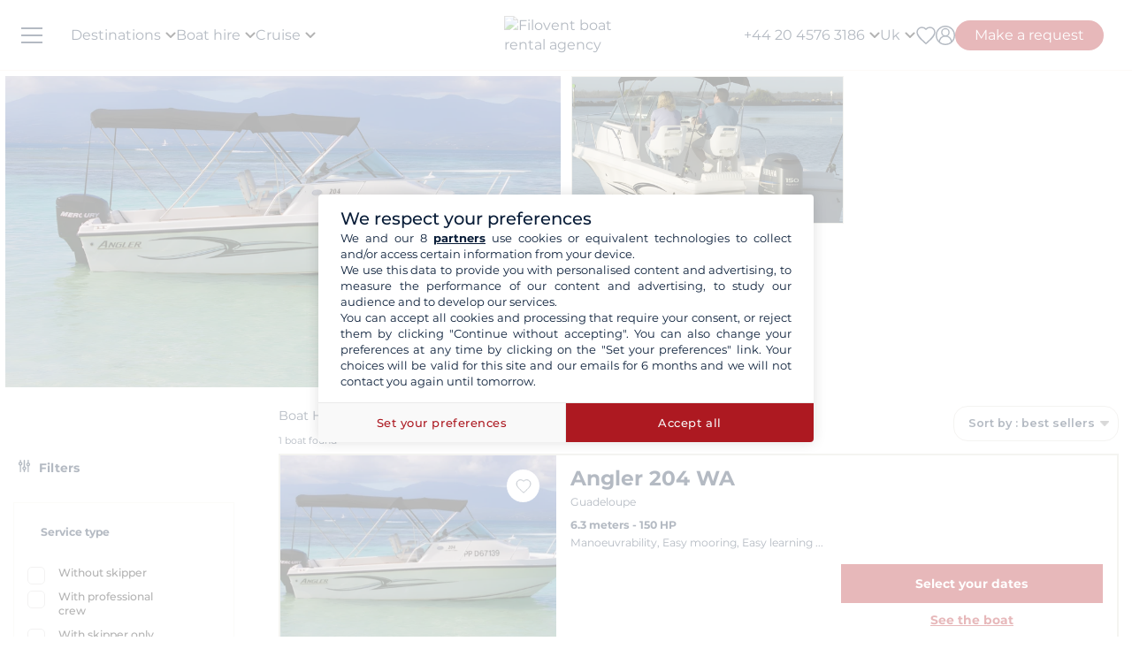

--- FILE ---
content_type: text/html; charset=UTF-8
request_url: https://www.filovent.com/uk/boat-hire/fleet/model/Angler_204_WA/17193.html
body_size: 42016
content:
<!DOCTYPE html><html lang="en-GB"><head><link rel="preconnect" href="https://www.filovent.com"><link rel="preconnect" href="https://www.googletagmanager.com"><link rel="preconnect" href="https://fonts.googleapis.com"><link rel="preconnect" href="https://schema.org","@graph":[{"@type":"TravelAgency","@id":"www.filovent.com"><link rel="preconnect" href="https://www.google.com"><link rel="preconnect" href="https://www.instagram.com"><link rel="preconnect" href="https://www.w3.org"><link rel="preconnect" href="https://media.filovent.com"><link rel="preconnect" href="https://www.bohemiancoding.com"><link rel="preconnect" href="https://uk.trustpilot.com"><link rel="preconnect" href="https://schema.org"><link rel="preconnect" href="https://www.linkedin.com"><link rel="preconnect" href="https://fr-fr.facebook.com"><link rel="preconnect" href="https://www.youtube.com"><link rel="preconnect" href="https://renter.filovent.com"><link rel="preconnect" href="https://client.filovent.com"><link rel="preconnect" href="https://www.tripadvisor.co.uk"><link rel="preconnect" href="https://laravel-livewire.com"><!-- DOCKER PROD --> <meta charset="utf-8"> <meta name="viewport"        content="width=device-width, initial-scale=1 , maximum-scale=1.0, user-scalable=0"> <meta name="mobile-web-app-capable" content="yes" /> <meta name="csrf-token" content="fh1AVOlye16l6nqZ84d0xMbMWK2XYBFnjWrQP16D"> <meta name="format-detection" content="telephone=no" /> <meta name="trustedsite-verification" content="a48efac844d09bfdb10e87c7a9267a08" /> <meta name="msvalidate.01" content="90A126BFF6683E0F3A622419D6991E5C" /> <meta name='botify-site-verification' content='aPS8ERk5twD3FqkmBlul9mq73LNXH1Za' /> <link rel="icon" href="https://www.filovent.com/favicon.ico" type="image/x-icon"> <link rel="shortcut icon" href="https://www.filovent.com/favicon.ico" type="image/x-icon"> <link rel="apple-touch-icon" sizes="180x180" href="https://www.filovent.com/apple-touch-icon.png"> <!-- Google Tag Manager --> <script>            (function(w, d, s, l, i) {                w[l] = w[l] || [];                w[l].push({                    'gtm.start': new Date().getTime(),                    event: 'gtm.js'                });                var f = d.getElementsByTagName(s)[0],                    j = d.createElement(s),                    dl = l != 'dataLayer' ? '&l=' + l : '';                j.async = true;                j.defer = true;                j.src =                    'https://www.googletagmanager.com/gtm.js?id=' + i + dl;                f.parentNode.insertBefore(j, f);            })(window, document, 'script', 'dataLayer', 'GTM-5DFVF5');            (function() {                try {                    window.setTimeout(function() {                        dataLayer.push({                            'event': 'afterLoad'                        });                    }, 5000);                } catch (err) {}            })();        </script> <!-- End Google Tag Manager --> <meta name="description" content="Rent a Powerboat Angler 204 WA yacht with Filovent! Discover our catalog, available according to your favorite destination. Ask now for your quotation!" /> <title>Powerboat Angler 204 WA charter</title> <!-- Styles --> <style >[wire\:loading], [wire\:loading\.delay], [wire\:loading\.inline-block], [wire\:loading\.inline], [wire\:loading\.block], [wire\:loading\.flex], [wire\:loading\.table], [wire\:loading\.grid], [wire\:loading\.inline-flex] {display: none;}[wire\:loading\.delay\.shortest], [wire\:loading\.delay\.shorter], [wire\:loading\.delay\.short], [wire\:loading\.delay\.long], [wire\:loading\.delay\.longer], [wire\:loading\.delay\.longest] {display:none;}[wire\:offline] {display: none;}[wire\:dirty]:not(textarea):not(input):not(select) {display: none;}input:-webkit-autofill, select:-webkit-autofill, textarea:-webkit-autofill {animation-duration: 50000s;animation-name: livewireautofill;}@keyframes livewireautofill { from {} }</style> <link rel="alternate" hreflang="fr" href="https://www.filovent.com/location-voilier-Angler_204_WA-fiche-bateau-17193.html"> <link rel="alternate" hreflang="de" href="https://www.filovent.com/de/boot-mieten/flotte/modell/Angler_204_WA/17193.html"> <link rel="alternate" hreflang="es" href="https://www.filovent.com/es/alquiler-modelo-Angler_204_WA/17193.html"> <link rel="alternate" hreflang="it" href="https://www.filovent.com/it/noleggio-barche/flotta/modello/Angler_204_WA/17193.html"> <link rel="canonical" href="https://www.filovent.com/uk/boat-hire/fleet/model/Angler_204_WA/17193.html"> <link rel="alternate" hreflang="en-gb" href="https://www.filovent.com/uk/boat-hire/fleet/model/Angler_204_WA/17193.html"> <link rel="alternate" hreflang="en-us" href="https://www.filovent.com/us/yacht-charter/boat-model/Angler_204_WA/17193.html"> <link href="https://www.filovent.com/front/assets/img/logo.webp" rel="preload" as="image" fetchpriority="high"> <link        href="https://fonts.googleapis.com/css2?family=Montserrat:ital,wght@0,200;0,400;0,500;0,600;0,700;1,200;1,400;1,500;1,600;1,700&display=fallback"        rel="preload" as="font" fetchpriority="high" crossorigin> <link        href="https://fonts.googleapis.com/css2?family=Montserrat:ital,wght@0,200;0,400;0,500;0,600;0,700;1,200;1,400;1,500;1,600;1,700&display=fallback"        rel="stylesheet"> <link src="//dynamic.criteo.com/js/ld/ld.js?a=121342" rel="preload" fetchpriority="low" as="script" > <script  type="text/javascript"            src="//dynamic.criteo.com/js/ld/ld.js?a=121342" async="true"> </script> <script type="application/ld+json">        {"@context":"https://schema.org","@graph":[{"@type":"TravelAgency","@id":"https://www.filovent.com/uk#organization","name":"Filovent","alternateName":"Filovent Group","slogan":"Specialist in boat hire & cruises since 1995","url":"https://www.filovent.com/uk","logo":{"@type":"ImageObject","url":"https://www.filovent.com/front/assets/img/logo.webp","width":250,"height":100},"image":{"@type":"ImageObject","url":"https://www.filovent.com/storage/Y2NleHpIcjhUdjA5N3FqaWtPMmdwRGxEaTlzWS1tZXRhYUc5dFpTMXRZV2x1TG1wd1p3LmpwZw.jpg","caption":"Filovent – Boat Hire and cruises"},"priceRange":"££–£££","foundingDate":"1995","founder":{"@type":"Person","name":"Philippe Brunet"},"telephone":"+442045763186","email":"info@filovent.com","address":{"@type":"PostalAddress","streetAddress":"8 rue de l'Est","addressLocality":"Boulogne-Billancourt","postalCode":"92100","addressRegion":"Île-de-France","addressCountry":"FR"},"geo":{"@type":"GeoCoordinates","latitude":48.8356,"longitude":2.2411},"hasMap":"https://www.google.com/maps/place/8+Rue+de+l'Est,+92100+Boulogne-Billancourt","contactPoint":[{"@type":"ContactPoint","telephone":"+33170809735","contactType":"Customer service","availableLanguage":["fr","en","it"],"areaServed":"FR"},{"@type":"ContactPoint","email":"info@filovent.com","contactType":"Reservations","availableLanguage":["fr","en","it"]}],"sameAs":["https://www.instagram.com/filovent/","https://www.facebook.com/filovent.fr/","https://www.linkedin.com/company/groupe-filovent"],"description":"Filovent is a travel agency specialised in boat rentals, cabin cruises and canal boats. We provide tailor-made experiences for every skill level, from full autonomy to all-inclusive crewed cruises.","aggregateRating":{"@type":"AggregateRating","ratingValue":"8.6","bestRating":"10","worstRating":"0","ratingCount":177,"reviewCount":177},"knowsAbout":["boat rental","catamaran charter","sailing yacht charter","motorboat hire","yacht charter","bareboat charter","skippered charter","crewed charter","cabin cruise","river cruise","canal boat holiday","houseboat rental"],"areaServed":[{"@type":"Place","name":"Egypt"},{"@type":"Place","name":"Croatia"},{"@type":"Place","name":"Greece"},{"@type":"Place","name":"Italy"},{"@type":"Place","name":"Caribbean"},{"@type":"Place","name":"French Riviera"},{"@type":"Place","name":"Norwegian Fjords"},{"@type":"Place","name":"Corsica"},{"@type":"Place","name":"Spain"},{"@type":"Place","name":"French Polynesia"},{"@type":"Place","name":"Canal du Midi"},{"@type":"Place","name":"Seychelles"},{"@type":"Place","name":"Turkey"}],"hasOfferCatalog":{"@type":"OfferCatalog","name":"Our yacht charter and cruise services","itemListElement":[{"@type":"Offer","@id":"https://www.filovent.com/uk#bareboat","itemOffered":{"@type":"Service","name":"Bareboat boat rental","serviceType":"Bareboat charter","description":"You have the required skills to sail and skipper the boat: enjoy full autonomy. Ideal for experienced sailors who want to handle navigation, anchorages and stopovers themselves.","provider":{"@id":"https://www.filovent.com/uk#organization"}},"priceSpecification":{"@type":"PriceSpecification","priceCurrency":"GBP"}},{"@type":"Offer","@id":"https://www.filovent.com/uk#skippered","itemOffered":{"@type":"Service","name":"Skippered boat rental","serviceType":"Skippered charter","description":"No specific knowledge required: a professional skipper handles the navigation. You remain the renter and responsible for the boat while learning from the skipper’s local and seamanship knowledge.","provider":{"@id":"https://www.filovent.com/uk#organization"}},"priceSpecification":{"@type":"PriceSpecification","priceCurrency":"GBP"}},{"@type":"Offer","@id":"https://www.filovent.com/uk#crewed","itemOffered":{"@type":"Service","name":"Crewed cruise","serviceType":"Crewed charter","description":"The luxury version of cruising: embark on a commercially operated yacht, like a private small ship. The crew (captain, hostess, chef) takes care of everything. Usually on large yachts or catamarans.","provider":{"@id":"https://www.filovent.com/uk#organization"}},"priceSpecification":{"@type":"PriceSpecification","priceCurrency":"GBP"}},{"@type":"Offer","@id":"https://www.filovent.com/uk#cabin","itemOffered":{"@type":"Service","name":"Cabin cruise","serviceType":"Cabin cruise","description":"Book a cabin aboard a premium, human-scale boat shared with other travellers. A professional crew manages navigation, cuisine and hotel service. Itinerary and activities are planned in advance.","provider":{"@id":"https://www.filovent.com/uk#organization"}},"priceSpecification":{"@type":"PriceSpecification","priceCurrency":"GBP"}},{"@type":"Offer","@id":"https://www.filovent.com/uk#houseboat","itemOffered":{"@type":"Service","name":"Canal boat rental","serviceType":"Canal boat / Houseboat","description":"Licence-free river boats on canals to discover Europe’s best regions — including France on the Canal du Midi or Canal du Vernay, and routes in the Netherlands and Germany.","provider":{"@id":"https://www.filovent.com/uk#organization"}},"priceSpecification":{"@type":"PriceSpecification","priceCurrency":"GBP"}}]}}]}        </script> <style>        .sd-cmp-3H8D2{            padding: 25px!important;            gap: 8px!important;        }        .sd-cmp-3nwYC,        .sd-cmp-3nwYC div,        .sd-cmp-3nwYC span        {            display: block!important;            text-align: center!important;        }    </style> <style>            :root {                                    --cl-cta-bg: #af141c;                                    --cl-red-bg: #f00;                                    --cl-blue-bg: #081C37;                                    --cl-gray-bg: #f4f2ec;                                    --cl-cta-font: #af141c;                                    --cl-red-font: #f00;                                    --cl-blue-1-bg: #015aa5;                                    --cl-blue-2-bg: #04abef;                                    --cl-blue-3-bg: #00b8f8;                                    --cl-blue-4-bg: #003366;                                    --cl-blue-5-bg: #1793d7;                                    --cl-blue-6-bg: #081C37;                                    --cl-blue-7-bg: #004ba4;                                    --cl-blue-8-bg: #1e2f97;                                    --cl-blue-9-bg: #081C37;                                    --cl-blue-font: #081C37;                                    --cl-cta-hover: #af141c;                                    --cl-gray-0-bg: #f5f2ed;                                    --cl-gray-1-bg: #dddad3;                                    --cl-gray-2-bg: #e8e6df;                                    --cl-gray-3-bg: #f6f5f3;                                    --cl-gray-4-bg: #f6f4ef;                                    --cl-gray-5-bg: #8590b7;                                    --cl-gray-6-bg: #cccccc;                                    --cl-gray-7-bg: #e0e4e4;                                    --cl-gray-8-bg: #666666;                                    --cl-gray-9-bg: #b1b5af;                                    --cl-gray-font: #f4f2ec;                                    --cl-red-hover: #f00;                                    --cl-black-1-bg: #081C37;                                    --cl-black-2-bg: #081C37;                                    --cl-black-3-bg: #081C37;                                    --cl-blue-hover: #081C37;                                    --cl-cta-border: #af141c;                                    --cl-gray-10-bg: #cecece;                                    --cl-gray-11-bg: #cccccc;                                    --cl-gray-12-bg: #f6f5f5;                                    --cl-gray-13-bg: #dbd9d4;                                    --cl-gray-hover: #f4f2ec;                                    --cl-red-border: #f00;                                    --cl-blue-1-font: #015aa5;                                    --cl-blue-2-font: #04abef;                                    --cl-blue-3-font: #00b8f8;                                    --cl-blue-4-font: #003366;                                    --cl-blue-5-font: #1793d7;                                    --cl-blue-6-font: #081C37;                                    --cl-blue-7-font: #004ba4;                                    --cl-blue-8-font: #1e2f97;                                    --cl-blue-9-font: #081C37;                                    --cl-blue-border: #081C37;                                    --cl-gray-0-font: #f5f2ed;                                    --cl-gray-1-font: #dddad3;                                    --cl-gray-2-font: #e8e6df;                                    --cl-gray-3-font: #f6f5f3;                                    --cl-gray-4-font: #f6f4ef;                                    --cl-gray-5-font: #8590b7;                                    --cl-gray-6-font: #cccccc;                                    --cl-gray-7-font: #e0e4e4;                                    --cl-gray-8-font: #666666;                                    --cl-gray-9-font: #b1b5af;                                    --cl-gray-border: #f4f2ec;                                    --cl-black-1-font: #081C37;                                    --cl-black-2-font: #081C37;                                    --cl-black-3-font: #081C37;                                    --cl-blue-1-hover: #015aa5;                                    --cl-blue-2-hover: #04abef;                                    --cl-blue-3-hover: #00b8f8;                                    --cl-blue-4-hover: #003366;                                    --cl-blue-5-hover: #1793d7;                                    --cl-blue-6-hover: #081C37;                                    --cl-blue-7-hover: #004ba4;                                    --cl-blue-8-hover: #1e2f97;                                    --cl-blue-9-hover: #081C37;                                    --cl-gray-0-hover: #f5f2ed;                                    --cl-gray-1-hover: #dddad3;                                    --cl-gray-10-font: #cecece;                                    --cl-gray-11-font: #cccccc;                                    --cl-gray-12-font: #f6f5f5;                                    --cl-gray-13-font: #dbd9d4;                                    --cl-gray-2-hover: #e8e6df;                                    --cl-gray-3-hover: #f6f5f3;                                    --cl-gray-4-hover: #f6f4ef;                                    --cl-gray-5-hover: #8590b7;                                    --cl-gray-6-hover: #cccccc;                                    --cl-gray-7-hover: #e0e4e4;                                    --cl-gray-8-hover: #666666;                                    --cl-gray-9-hover: #b1b5af;                                    --cl-black-1-hover: #081C37;                                    --cl-black-2-hover: #081C37;                                    --cl-black-3-hover: #081C37;                                    --cl-blue-1-border: #015aa5;                                    --cl-blue-2-border: #04abef;                                    --cl-blue-3-border: #00b8f8;                                    --cl-blue-4-border: #003366;                                    --cl-blue-5-border: #1793d7;                                    --cl-blue-6-border: #081C37;                                    --cl-blue-7-border: #004ba4;                                    --cl-blue-8-border: #1e2f97;                                    --cl-blue-9-border: #081C37;                                    --cl-gray-0-border: #f5f2ed;                                    --cl-gray-1-border: #dddad3;                                    --cl-gray-10-hover: #cecece;                                    --cl-gray-11-hover: #cccccc;                                    --cl-gray-12-hover: #f6f5f5;                                    --cl-gray-13-hover: #dbd9d4;                                    --cl-gray-2-border: #e8e6df;                                    --cl-gray-3-border: #f6f5f3;                                    --cl-gray-4-border: #f6f4ef;                                    --cl-gray-5-border: #8590b7;                                    --cl-gray-6-border: #cccccc;                                    --cl-gray-7-border: #e0e4e4;                                    --cl-gray-8-border: #666666;                                    --cl-gray-9-border: #b1b5af;                                    --cl-black-1-border: #081C37;                                    --cl-black-2-border: #081C37;                                    --cl-black-3-border: #081C37;                                    --cl-filter-show-bg: #f00;                                    --cl-gray-10-border: #cecece;                                    --cl-gray-11-border: #cccccc;                                    --cl-gray-12-border: #f6f5f5;                                    --cl-gray-13-border: #dbd9d4;                                    --cl-menu-footer-bg: #081C37;                                    --cl-filter-show-font: #f00;                                    --cl-footer-social-bg: #081C37;                                    --cl-menu-footer-font: #081C37;                                    --cl-filter-show-hover: #f00;                                    --cl-menu-footer-hover: #081C37;                                    --cl-filter-show-border: #f00;                                    --cl-footer-social-font: #081C37;                                    --cl-menu-footer-border: #081C37;                                    --cl-copyright-footer-bg: #081C37;                                    --cl-footer-social-hover: #081C37;                                    --cl-footer-social-border: #081C37;                                    --cl-copyright-footer-font: #081C37;                                    --cl-copyright-footer-hover: #081C37;                                    --cl-copyright-footer-border: #081C37;                            }    </style> <link rel="stylesheet" href="/front/assets/css/page/manufacturer-brand.css?id=e1e1ade78c66fd6b774d372399a21537"> <script src='/dist/assets/main-DKeVhgPC.js'></script><link rel='stylesheet' href='/dist/assets/main-5S_DCCRu.css' /></head><body x-data="main('uk', true, true ,  true )" data-mode="d" > <!-- Google Tag Manager --> <noscript><iframe src="https://www.googletagmanager.com/ns.html?id=GTM-5DFVF5"            height="0" width="0" style="display:none;visibility:hidden"></iframe></noscript> <!-- End Google Tag Manager --> <style>    @media (max-width: 1024px) {        .countdown{            display: none !important;        }    }</style> <header x-data="headerScrollHandler(false)"    :class="{ '!z-1000': hasScrolled }"    class="flv-header-v2"> <div class="flv-header-top"> <div class="menu-burger"> <div class="nav-overlay"></div> <div class="flv-toggle-menu box-border"> <div class="flv-burger-menu-line line1"></div> <div class="flv-burger-menu-line line2"></div> <div class="flv-burger-menu-line line3"></div> </div> <nav class="flv-nav-bar-burger  flv-scroll-smooty "> <div class="flv-logo-burger"> <img                            src="https://www.filovent.com/storage/public/888/logoslogo-6931809695945.webp"                             alt="Filovent boat rental agency"                class="max-w-[110px] sm:max-w-[140px]"> </div> <ul class="px-0 pt-15 pb-2"> <li class="nav-li-item-burger"> <a href="https://www.filovent.com/uk/boat-hire/destinations.html" class="nav-link-burger hover:underline">                        Destinations                    </a> </li> <li class="nav-li-item-burger"> <a href="https://www.filovent.com/uk/landing/all-our-boats" class="nav-link-burger hover:underline">Boat hire</a> </li> <li class="nav-li-item-burger"> <a href="https://www.filovent.com/uk/cruise"                        class="nav-link-burger hover:underline">Cruise</a> </li> <li class="nav-li-item-burger"> <a href="https://www.filovent.com/uk/magazine"                        class="nav-link-burger hover:underline">Magazine</a> </li> <li class="nav-li-item-burger"> <a href="https://www.filovent.com/uk/brochures"                    class="nav-link-burger hover:underline">Brochures</a> </li> <li class="nav-li-item-burger"> <a href="https://www.filovent.com/uk/magazine/tags/itineraries-sailing" class="nav-link-burger hover:underline">Itineraries</a> </li> <li class="nav-li-item-burger"> <a href="https://www.filovent.com/uk/boat-hire/fleet.html"                    class="nav-link-burger hover:underline">All boat builders</a> </li> <li class="nav-li-item-burger"> <a href="https://www.filovent.com/uk/who-we-are"                    class="nav-link-burger hover:underline">About us</a> </li> <li class="nav-li-item-burger"> <a href="https://www.filovent.com/uk/front/contacts"                    class="nav-link-burger hover:underline">Contact us</a> </li> </ul> <ul class="pt-2 border-t border-[#F5F0EA]"> <div wire:id="GlERwTlQXea1bUN1hGn1" wire:initial-data="{&quot;fingerprint&quot;:{&quot;id&quot;:&quot;GlERwTlQXea1bUN1hGn1&quot;,&quot;name&quot;:&quot;auth.v2.burger-connection&quot;,&quot;locale&quot;:&quot;uk&quot;,&quot;path&quot;:&quot;uk\/boat-hire\/fleet\/model\/Angler_204_WA\/17193.html&quot;,&quot;method&quot;:&quot;GET&quot;,&quot;v&quot;:&quot;acj&quot;},&quot;effects&quot;:{&quot;listeners&quot;:[&quot;auth_refresh&quot;]},&quot;serverMemo&quot;:{&quot;children&quot;:[],&quot;errors&quot;:[],&quot;htmlHash&quot;:&quot;377ecbd0&quot;,&quot;data&quot;:{&quot;isCustomer&quot;:false,&quot;isGuest&quot;:false,&quot;isBroker&quot;:false,&quot;locale&quot;:&quot;uk&quot;,&quot;isModClient&quot;:false},&quot;dataMeta&quot;:[],&quot;checksum&quot;:&quot;2b0c6d452c5a8e7c0162aa7fddbc22375f10968443f4e2891319d6ceb83853e5&quot;}}" class=""> <li class="px-5 py-1" > <a wire:click="$emit('open_login')" class="nav-link-burger hover:underline">My account</a> </li> </div><!-- Livewire Component wire-end:GlERwTlQXea1bUN1hGn1 --> </ul> <ul> <li class="nav-li-item-burger"> <a @click="emitEvent('show_wish_list')" class="nav-link-burger hover:underline">                    My favourites                </a> </li> <li class="nav-li-item-burger"> <a href="https://www.filovent.com/uk/legal-information"                    class="nav-link-burger hover:underline">Legal information</a> </li> <li class="nav-li-item-burger"> <a href="https://www.filovent.com/uk/general-terms-sale"                    class="nav-link-burger hover:underline">General Conditions - Boat charter</a> </li> <li class="nav-li-item-burger"> <a href="https://www.filovent.com/uk/general-terms-sale-cabin-cruise"                    class="nav-link-burger hover:underline">General Conditions - Cruise</a> </li> <li class="nav-li-item-burger visible xl:hidden"> <a @click="emitEvent('show_main_contact_form')"                    class="nav-link-burger hover:underline">Start planning with our experts</a> </li> <li class="nav-li-item-burger visible xl:hidden" class="nav-link-burger hover:underline"> <a class="flex nav-link-burger hover:underline" @click="emitEvent('show_locale_modal')"> <img width="20" height="18"                            src="https://www.filovent.com/front/assets/img/flags/uk.png" alt="icon-flag"                            loading="lazy"> <span class="pl-2"> English (UK)</span> </a> </li> </ul> </nav> <div> <div wire:id="5ejnynhL57KOIs6RAl1J" wire:initial-data="{&quot;fingerprint&quot;:{&quot;id&quot;:&quot;5ejnynhL57KOIs6RAl1J&quot;,&quot;name&quot;:&quot;front.v2.locale-modal&quot;,&quot;locale&quot;:&quot;uk&quot;,&quot;path&quot;:&quot;uk\/boat-hire\/fleet\/model\/Angler_204_WA\/17193.html&quot;,&quot;method&quot;:&quot;GET&quot;,&quot;v&quot;:&quot;acj&quot;},&quot;effects&quot;:{&quot;listeners&quot;:[&quot;show_locale_modal&quot;,&quot;close_locale_modal&quot;]},&quot;serverMemo&quot;:{&quot;children&quot;:[],&quot;errors&quot;:[],&quot;htmlHash&quot;:&quot;e7fdc4f0&quot;,&quot;data&quot;:{&quot;pageRoutes&quot;:[{&quot;key&quot;:&quot;uk&quot;,&quot;url&quot;:&quot;https:\/\/www.filovent.com\/uk\/boat-hire\/fleet\/model\/Angler_204_WA\/17193.html&quot;},{&quot;key&quot;:&quot;de&quot;,&quot;url&quot;:&quot;https:\/\/www.filovent.com\/de\/boot-mieten\/flotte\/modell\/Angler_204_WA\/17193.html&quot;},{&quot;key&quot;:&quot;us&quot;,&quot;url&quot;:&quot;https:\/\/www.filovent.com\/us\/yacht-charter\/boat-model\/Angler_204_WA\/17193.html&quot;},{&quot;key&quot;:&quot;es&quot;,&quot;url&quot;:&quot;https:\/\/www.filovent.com\/es\/alquiler-modelo-Angler_204_WA\/17193.html&quot;},{&quot;key&quot;:&quot;fr&quot;,&quot;url&quot;:&quot;https:\/\/www.filovent.com\/location-voilier-Angler_204_WA-fiche-bateau-17193.html&quot;},{&quot;key&quot;:&quot;it&quot;,&quot;url&quot;:&quot;https:\/\/www.filovent.com\/it\/noleggio-barche\/flotta\/modello\/Angler_204_WA\/17193.html&quot;}],&quot;open&quot;:false,&quot;nested&quot;:false},&quot;dataMeta&quot;:{&quot;collections&quot;:[&quot;pageRoutes&quot;]},&quot;checksum&quot;:&quot;a995ef1675f142b11f21b665eea171aa91f8c299d42df3133f8616b975963d84&quot;}}"class="flv-modal"x-data="toolsModal(window.Livewire.find('5ejnynhL57KOIs6RAl1J').entangle('open'))"x-bind="dialogue"> <div class="flv-modal-body locale-modal-body" id="flv-modal-body"> <span class="icon-close iconeClose" @click="closeModalLocale()"> <svg  class="code-color iconeClose" width="20px" height="20px" xmlns="http://www.w3.org/2000/svg" version="1.0" preserveAspectRatio="xMidYMid meet" viewBox="0 0 28.98 28"> <g transform="translate(0.000000,28.000000) scale(0.100000,-0.100000)"> <path            d="M0 267 c0 -8 27 -39 59 -70 l60 -57 -60 -57 c-57 -54 -73 -83 -46 -83 7 0 37 25 67 55 30 30 59 55 65 55 6 0 35 -25 65 -55 30 -30 60 -55 67 -55 27 0 11 29 -46 83 l-60 57 60 57 c57 54 73 83 46 83 -7 0 -37 -25 -67 -55 -30 -30 -59 -55 -65 -55 -6 0 -35 25 -65 55 -54 54 -80 68 -80 42z" /> </g></svg> </span> <div class="flv-modal-content wish"> <a href="https://www.filovent.com/uk/boat-hire/fleet/model/Angler_204_WA/17193.html" class="flex mb-3 hover:underline last:mb-0"> <img height="16" width="16"                    src="https://www.filovent.com/front/assets/img/flags/uk.png"                    loading="lazy"> <span class="text-sm ml-2 text-blue-font">                    English (UK)                </span> </a> <a href="https://www.filovent.com/de/boot-mieten/flotte/modell/Angler_204_WA/17193.html" class="flex mb-3 hover:underline last:mb-0"> <img height="16" width="16"                    src="https://www.filovent.com/front/assets/img/flags/de.png"                    loading="lazy"> <span class="text-sm ml-2 text-blue-font">                    Deutsch                </span> </a> <a href="https://www.filovent.com/us/yacht-charter/boat-model/Angler_204_WA/17193.html" class="flex mb-3 hover:underline last:mb-0"> <img height="16" width="16"                    src="https://www.filovent.com/front/assets/img/flags/us.png"                    loading="lazy"> <span class="text-sm ml-2 text-blue-font">                    English (US)                </span> </a> <a href="https://www.filovent.com/es/alquiler-modelo-Angler_204_WA/17193.html" class="flex mb-3 hover:underline last:mb-0"> <img height="16" width="16"                    src="https://www.filovent.com/front/assets/img/flags/es.png"                    loading="lazy"> <span class="text-sm ml-2 text-blue-font">                    Español                </span> </a> <a href="https://www.filovent.com/location-voilier-Angler_204_WA-fiche-bateau-17193.html" class="flex mb-3 hover:underline last:mb-0"> <img height="16" width="16"                    src="https://www.filovent.com/front/assets/img/flags/fr.png"                    loading="lazy"> <span class="text-sm ml-2 text-blue-font">                    Français                </span> </a> <a href="https://www.filovent.com/it/noleggio-barche/flotta/modello/Angler_204_WA/17193.html" class="flex mb-3 hover:underline last:mb-0"> <img height="16" width="16"                    src="https://www.filovent.com/front/assets/img/flags/it.png"                    loading="lazy"> <span class="text-sm ml-2 text-blue-font">                    Italiano                </span> </a> </div> </div></div><!-- Livewire Component wire-end:5ejnynhL57KOIs6RAl1J --></div></div> <!--Logo--> <a class="flv-logo-header" href="https://www.filovent.com/uk"> <img                                src="https://www.filovent.com/storage/public/888/logoslogo-6931809695945.webp"                alt="Filovent boat rental agency"                width="140"                height="35"                class="max-w-[110px] sm:max-w-[140px]"                > </a> <nav class="flex justify-between flex-1"> <!--LEFT MENU--> <ul class="flv-menu-header-ul menu-left"> <li class="hidden xl:block"> <div> <span class="flv-nav-link-custom" toggle-tab-menu>        Destinations        <svg class="transition-transform duration-200 transform" style="margin-left: 5px;"     width="12"     height="12"    viewBox="6 10 12 7" fill="#000" xmlns="http://www.w3.org/2000/svg"> <path d="M15.8805 10.2901L12.0005 14.1701L8.12047 10.2901C7.73047 9.90006 7.10047 9.90006 6.71047 10.2901C6.32047 10.6801 6.32047 11.3101 6.71047 11.7001L11.3005 16.2901C11.6905 16.6801 12.3205 16.6801 12.7105 16.2901L17.3005 11.7001C17.6905 11.3101 17.6905 10.6801 17.3005 10.2901C16.9105 9.91006 16.2705 9.90006 15.8805 10.2901Z"></path></svg> </span> <div class="flv-dropdown-section hidden"> <div class="flv-dropdown-content  h-[90vh]"> <div class="flex"> <div class="flex-col w-1/6 min-w-[250px] min-h-[760px] bg-[#fbfbfb]"> <button class="flv-tab-link active" toggle-tab-content data-id="tab1"> <span>Boat rental<br /> <span class="font-normal italic">With or without a skipper</span> </span> </button> <button class="flv-tab-link" toggle-tab-content data-id="tab2"><span>Cabin cruise</span> </button> <button class="flv-tab-link" toggle-tab-content data-id="tab3"><span>Canal boats hire<br /> <span class="font-normal italic">Without a license</span> </span> </button> </div> <div class="flex-col w-5/6 px-5"> <div id="tab1" class="tab-content-item active  flv-scroll-smooty max-h-[600px]"> <div class="columns-5 gap-4"> <div class="mb-3"> <span class="list-subtitle">Atlantic</span> <ul class="list-group"> <li> <a href="https://www.filovent.com/uk/boat-hire/Azores_islands.html"                                            class="list-item">                                            Azores islands                                        </a> </li> <li> <a href="https://www.filovent.com/uk/boat-hire/Belgium.html"                                            class="list-item">                                            Belgium                                        </a> </li> <li> <a href="https://www.filovent.com/uk/boat-hire/Brazil.html"                                            class="list-item">                                            Brazil                                        </a> </li> <li> <a href="https://www.filovent.com/uk/boat-hire/Canada.html"                                            class="list-item">                                            Canada                                        </a> </li> <li> <a href="https://www.filovent.com/uk/boat-hire/Canary_Islands.html"                                            class="list-item">                                            Canary Islands                                        </a> </li> <li> <a href="https://www.filovent.com/uk/boat-hire/Cape_Verde_Islands.html"                                            class="list-item">                                            Cape Verde Islands                                        </a> </li> <li> <a href="https://www.filovent.com/uk/boat-hire/England.html"                                            class="list-item">                                            England                                        </a> </li> <li> <a href="https://www.filovent.com/uk/boat-hire/France_Atlantic_coast.html"                                            class="list-item">                                            France (Atlantic coast)                                        </a> </li> <li> <a href="https://www.filovent.com/uk/boat-hire/France_Channel.html"                                            class="list-item">                                            France Channel                                        </a> </li> <li> <a href="https://www.filovent.com/uk/boat-hire/Iceland.html"                                            class="list-item">                                            Iceland                                        </a> </li> <li> <a href="https://www.filovent.com/uk/boat-hire/Ireland.html"                                            class="list-item">                                            Ireland                                        </a> </li> <li> <a href="https://www.filovent.com/uk/boat-hire/Madeira_Islands.html"                                            class="list-item">                                            Madeira Islands                                        </a> </li> <li> <a href="https://www.filovent.com/uk/boat-hire/Netherlands.html"                                            class="list-item">                                            Netherlands                                        </a> </li> <li> <a href="https://www.filovent.com/uk/boat-hire/Norway.html"                                            class="list-item">                                            Norway                                        </a> </li> <li> <a href="https://www.filovent.com/uk/boat-hire/Portugal.html"                                            class="list-item">                                            Portugal                                        </a> </li> <li> <a href="https://www.filovent.com/uk/boat-hire/Scotland.html"                                            class="list-item">                                            Scotland                                        </a> </li> <li> <a href="https://www.filovent.com/uk/boat-hire/United_States.html"                                            class="list-item">                                            United States                                        </a> </li> </ul> </div> <div class="mb-3"> <span class="list-subtitle">Baltic Sea</span> <ul class="list-group"> <li> <a href="https://www.filovent.com/uk/boat-hire/Denmark.html"                                            class="list-item">                                            Denmark                                        </a> </li> <li> <a href="https://www.filovent.com/uk/boat-hire/Estonia.html"                                            class="list-item">                                            Estonia                                        </a> </li> <li> <a href="https://www.filovent.com/uk/boat-hire/Finland.html"                                            class="list-item">                                            Finland                                        </a> </li> <li> <a href="https://www.filovent.com/uk/boat-hire/Germany.html"                                            class="list-item">                                            Germany                                        </a> </li> <li> <a href="https://www.filovent.com/uk/boat-hire/Lithuania.html"                                            class="list-item">                                            Lithuania                                        </a> </li> <li> <a href="https://www.filovent.com/uk/boat-hire/Poland.html"                                            class="list-item">                                            Poland                                        </a> </li> <li> <a href="https://www.filovent.com/uk/boat-hire/Russia.html"                                            class="list-item">                                            Russia                                        </a> </li> <li> <a href="https://www.filovent.com/uk/boat-hire/Sweden.html"                                            class="list-item">                                            Sweden                                        </a> </li> </ul> </div> <div class="mb-3"> <span class="list-subtitle">Caribbean</span> <ul class="list-group"> <li> <a href="https://www.filovent.com/uk/boat-hire/Anguilla.html"                                            class="list-item">                                            Anguilla                                        </a> </li> <li> <a href="https://www.filovent.com/uk/boat-hire/Antigua.html"                                            class="list-item">                                            Antigua                                        </a> </li> <li> <a href="https://www.filovent.com/uk/boat-hire/Bahamas.html"                                            class="list-item">                                            Bahamas                                        </a> </li> <li> <a href="https://www.filovent.com/uk/boat-hire/Barbados.html"                                            class="list-item">                                            Barbados                                        </a> </li> <li> <a href="https://www.filovent.com/uk/boat-hire/Belize.html"                                            class="list-item">                                            Belize                                        </a> </li> <li> <a href="https://www.filovent.com/uk/boat-hire/British_Virgin_Islands.html"                                            class="list-item">                                            British Virgin Islands                                        </a> </li> <li> <a href="https://www.filovent.com/uk/boat-hire/Colombia.html"                                            class="list-item">                                            Colombia                                        </a> </li> <li> <a href="https://www.filovent.com/uk/boat-hire/Cuba.html"                                            class="list-item">                                            Cuba                                        </a> </li> <li> <a href="https://www.filovent.com/uk/boat-hire/Dominica.html"                                            class="list-item">                                            Dominica                                        </a> </li> <li> <a href="https://www.filovent.com/uk/boat-hire/dominican-republic.html"                                            class="list-item">                                            Dominican Republic                                        </a> </li> <li> <a href="https://www.filovent.com/uk/boat-hire/Grenada.html"                                            class="list-item">                                            Grenada                                        </a> </li> <li> <a href="https://www.filovent.com/uk/boat-hire/Guadeloupe.html"                                            class="list-item">                                            Guadeloupe                                        </a> </li> <li> <a href="https://www.filovent.com/uk/boat-hire/Jamaica.html"                                            class="list-item">                                            Jamaica                                        </a> </li> <li> <a href="https://www.filovent.com/uk/boat-hire/Martinique.html"                                            class="list-item">                                            Martinique                                        </a> </li> <li> <a href="https://www.filovent.com/uk/boat-hire/Panama.html"                                            class="list-item">                                            Panama                                        </a> </li> <li> <a href="https://www.filovent.com/uk/boat-hire/Puerto_Rico.html"                                            class="list-item">                                            Puerto Rico                                        </a> </li> <li> <a href="https://www.filovent.com/uk/boat-hire/Saint_Kitts.html"                                            class="list-item">                                            Saint Kitts                                        </a> </li> <li> <a href="https://www.filovent.com/uk/boat-hire/Saint_Vincent_and_the_Grenadines.html"                                            class="list-item">                                            Saint Vincent and the Grenadines                                        </a> </li> <li> <a href="https://www.filovent.com/uk/boat-hire/SaintBarthelemy.html"                                            class="list-item">                                            Saint-Barthélemy                                        </a> </li> <li> <a href="https://www.filovent.com/uk/boat-hire/SaintMartin.html"                                            class="list-item">                                            Saint-Martin                                        </a> </li> <li> <a href="https://www.filovent.com/uk/boat-hire/St_Lucia.html"                                            class="list-item">                                            St Lucia                                        </a> </li> <li> <a href="https://www.filovent.com/uk/boat-hire/Venezuela.html"                                            class="list-item">                                            Venezuela                                        </a> </li> </ul> </div> <div class="mb-3"> <span class="list-subtitle">Indian Ocean</span> <ul class="list-group"> <li> <a href="https://www.filovent.com/uk/boat-hire/Indonesia.html"                                            class="list-item">                                            Indonesia                                        </a> </li> <li> <a href="https://www.filovent.com/uk/boat-hire/Madagascar.html"                                            class="list-item">                                            Madagascar                                        </a> </li> <li> <a href="https://www.filovent.com/uk/boat-hire/Malaysia.html"                                            class="list-item">                                            Malaysia                                        </a> </li> <li> <a href="https://www.filovent.com/uk/boat-hire/Maldives.html"                                            class="list-item">                                            Maldives                                        </a> </li> <li> <a href="https://www.filovent.com/uk/boat-hire/Mauritius.html"                                            class="list-item">                                            Mauritius                                        </a> </li> <li> <a href="https://www.filovent.com/uk/boat-hire/Myanmar.html"                                            class="list-item">                                            Myanmar                                        </a> </li> <li> <a href="https://www.filovent.com/uk/boat-hire/Seychelles.html"                                            class="list-item">                                            Seychelles                                        </a> </li> <li> <a href="https://www.filovent.com/uk/boat-hire/Singapore.html"                                            class="list-item">                                            Singapore                                        </a> </li> <li> <a href="https://www.filovent.com/uk/boat-hire/Sri_Lanka.html"                                            class="list-item">                                            Sri Lanka                                        </a> </li> <li> <a href="https://www.filovent.com/uk/boat-hire/Tanzania.html"                                            class="list-item">                                            Tanzania                                        </a> </li> <li> <a href="https://www.filovent.com/uk/boat-hire/Thailand.html"                                            class="list-item">                                            Thailand                                        </a> </li> </ul> </div> <div class="mb-3"> <span class="list-subtitle">Mediterranean</span> <ul class="list-group"> <li> <a href="https://www.filovent.com/uk/boat-hire/Corsica.html"                                            class="list-item">                                            Corsica                                        </a> </li> <li> <a href="https://www.filovent.com/uk/boat-hire/Croatia.html"                                            class="list-item">                                            Croatia                                        </a> </li> <li> <a href="https://www.filovent.com/uk/boat-hire/Cyprus.html"                                            class="list-item">                                            Cyprus                                        </a> </li> <li> <a href="https://www.filovent.com/uk/boat-hire/France_mediterranean_Coast.html"                                            class="list-item">                                            France mediterranean Coast                                        </a> </li> <li> <a href="https://www.filovent.com/uk/boat-hire/Greece.html"                                            class="list-item">                                            Greece                                        </a> </li> <li> <a href="https://www.filovent.com/uk/boat-hire/Italy.html"                                            class="list-item">                                            Italy                                        </a> </li> <li> <a href="https://www.filovent.com/uk/boat-hire/Malta.html"                                            class="list-item">                                            Malta                                        </a> </li> <li> <a href="https://www.filovent.com/uk/boat-hire/Montenegro.html"                                            class="list-item">                                            Montenegro                                        </a> </li> <li> <a href="https://www.filovent.com/uk/boat-hire/Slovenia.html"                                            class="list-item">                                            Slovenia                                        </a> </li> <li> <a href="https://www.filovent.com/uk/boat-hire/Spain__Balearic_Islands.html"                                            class="list-item">                                            Spain - Balearic Islands                                        </a> </li> <li> <a href="https://www.filovent.com/uk/boat-hire/Turkey.html"                                            class="list-item">                                            Turkey                                        </a> </li> </ul> </div> <div class="mb-3"> <span class="list-subtitle">Pacific</span> <ul class="list-group"> <li> <a href="https://www.filovent.com/uk/boat-hire/Australia.html"                                            class="list-item">                                            Australia                                        </a> </li> <li> <a href="https://www.filovent.com/uk/boat-hire/China.html"                                            class="list-item">                                            China                                        </a> </li> <li> <a href="https://www.filovent.com/uk/boat-hire/Fiji.html"                                            class="list-item">                                            Fiji                                        </a> </li> <li> <a href="https://www.filovent.com/uk/boat-hire/French_Polynesia.html"                                            class="list-item">                                            French Polynesia                                        </a> </li> <li> <a href="https://www.filovent.com/uk/boat-hire/Mexico.html"                                            class="list-item">                                            Mexico                                        </a> </li> <li> <a href="https://www.filovent.com/uk/boat-hire/New_Caledonia.html"                                            class="list-item">                                            New Caledonia                                        </a> </li> <li> <a href="https://www.filovent.com/uk/boat-hire/New_Zealand.html"                                            class="list-item">                                            New Zealand                                        </a> </li> <li> <a href="https://www.filovent.com/uk/boat-hire/Philippines.html"                                            class="list-item">                                            Philippines                                        </a> </li> </ul> </div> <div class="mb-3"> <span class="list-subtitle">Red Sea</span> <ul class="list-group"> <li> <a href="https://www.filovent.com/uk/boat-hire/Egypt.html"                                            class="list-item">                                            Egypt                                        </a> </li> </ul> </div> </div> </div> <div id="tab2" class="tab-content-item hidden  flv-scroll-smooty max-h-[600px]"> <div class="flex"> <div class="columns-4 min-w-[81%]"> <div class="mb-2"> <a class="list-subtitle"                                         @click="gotoWithTarget('aHR0cHM6Ly93d3cuZmlsb3ZlbnQuY29tL3VrL3NlYXJjaD9vY2Vhbj0xMjgmc3RhcnQ9MDEtMjAyNiZxdWVyeT1BZnJpY2EmYWN0aXZlVGFiPTQ=')" >                                        Africa</a> <ul class="list-group"> <li> <a                                                 @click="gotoWithTarget('aHR0cHM6Ly93d3cuZmlsb3ZlbnQuY29tL3VrL3NlYXJjaD9vY2Vhbj0xMjgmcmVnaW9uPTUmc3RhcnQ9MDUtMjAyNiZxdWVyeT1BbGdlcmlhJmFjdGl2ZVRhYj00')"  class="list-item">                                                Algeria                                                                                            </a> </li> <li> <a                                                 href="https://www.filovent.com/uk/cruise/botswana"  class="list-item">                                                Botswana                                                                                            </a> </li> <li> <a                                                 href="https://www.filovent.com/uk/cruise/cape-verde"  class="list-item">                                                Cape Verde                                                                                            </a> </li> <li> <a                                                 href="https://www.filovent.com/uk/cruise/egypt"  class="list-item">                                                Egypt                                                                                            </a> </li> <li> <a                                                 @click="gotoWithTarget('aHR0cHM6Ly93d3cuZmlsb3ZlbnQuY29tL3VrL3NlYXJjaD9vY2Vhbj0xMjgmcmVnaW9uPTY3JnN0YXJ0PTAxLTIwMjYmcXVlcnk9R2FtYmlhJmFjdGl2ZVRhYj00')"  class="list-item">                                                Gambia                                                                                            </a> </li> <li> <a                                                 @click="gotoWithTarget('aHR0cHM6Ly93d3cuZmlsb3ZlbnQuY29tL3VrL3NlYXJjaD9vY2Vhbj0xMjgmcmVnaW9uPTc4JnN0YXJ0PTEyLTIwMjYmcXVlcnk9R3VpbmVhLUJpc3NhdSZhY3RpdmVUYWI9NA==')"  class="list-item">                                                Guinea-Bissau                                                                                            </a> </li> <li> <a                                                 @click="gotoWithTarget('aHR0cHM6Ly93d3cuZmlsb3ZlbnQuY29tL3VrL3NlYXJjaD96b25lPTI1JnN0YXJ0PTAyLTIwMjYmcXVlcnk9TGFrZSUyMEthcmliYSZhY3RpdmVUYWI9NA==')"  class="list-item">                                                Lake Kariba                                                                                            </a> </li> <li> <a                                                 @click="gotoWithTarget('aHR0cHM6Ly93d3cuZmlsb3ZlbnQuY29tL3VrL3NlYXJjaD9vY2Vhbj0xMjgmcmVnaW9uPTEzMSZzdGFydD0wMi0yMDI2JnF1ZXJ5PU1hZGFnYXNjYXImYWN0aXZlVGFiPTQ=')"  class="list-item">                                                Madagascar                                                                                            </a> </li> <li> <a                                                 href="https://www.filovent.com/uk/cruise/morocco"  class="list-item">                                                Morocco                                                                                            </a> </li> <li> <a                                                 href="https://www.filovent.com/uk/cruise/namibia"  class="list-item">                                                Namibia                                                                                            </a> </li> <li> <a                                                 href="https://www.filovent.com/uk/cruise/senegal"  class="list-item">                                                Senegal                                                                                            </a> </li> <li> <a                                                 href="https://www.filovent.com/uk/cruise/south-africa"  class="list-item">                                                South Africa                                                                                            </a> </li> <li> <a                                                 href="https://www.filovent.com/uk/cruise/southern-africa"  class="list-item">                                                Southern Africa                                                                                            </a> </li> <li> <a                                                 @click="gotoWithTarget('aHR0cHM6Ly93d3cuZmlsb3ZlbnQuY29tL3VrL3NlYXJjaD9vY2Vhbj0xMjgmcmVnaW9uPTIxMSZzdGFydD0wMi0yMDI2JnF1ZXJ5PVRhbnphbmlhJmFjdGl2ZVRhYj00')"  class="list-item">                                                Tanzania                                                                                            </a> </li> <li> <a                                                 href="https://www.filovent.com/uk/cruise/tunisia"  class="list-item">                                                Tunisia                                                                                            </a> </li> <li> <a                                                 href="https://www.filovent.com/uk/cruise/west-africa"  class="list-item">                                                West Africa                                                                                            </a> </li> <li> <a                                                 href="https://www.filovent.com/uk/cruise/zimbabwe"  class="list-item">                                                Zimbabwe                                                                                            </a> </li> </ul> </div> <div class="mb-2"> <a class="list-subtitle"  href="https://www.filovent.com/uk/cruise/asia"                                        >                                        Asia</a> <ul class="list-group"> <li> <a                                                 href="https://www.filovent.com/uk/cruise/indonesia_-_Bali/bali"  class="list-item">                                                Bali                                                                                            </a> </li> <li> <a                                                 href="https://www.filovent.com/uk/cruise/cambodia"  class="list-item">                                                Cambodia                                                                                            </a> </li> <li> <a                                                 @click="gotoWithTarget('aHR0cHM6Ly93d3cuZmlsb3ZlbnQuY29tL3VrL3NlYXJjaD96b25lPTgmc3RhcnQ9MDEtMjAyNiZxdWVyeT1IYWxvbmclMjBCYXkmYWN0aXZlVGFiPTQ=')"  class="list-item">                                                Halong Bay                                                                                            </a> </li> <li> <a                                                 href="https://www.filovent.com/uk/cruise/indonesia_-_Bali"  class="list-item">                                                Indonesia                                                                                            </a> </li> <li> <a                                                 @click="gotoWithTarget('aHR0cHM6Ly93d3cuZmlsb3ZlbnQuY29tL3VrL3NlYXJjaD96b25lPTMwJnN0YXJ0PTAyLTIwMjYmcXVlcnk9S29tb2RvJmFjdGl2ZVRhYj00')"  class="list-item">                                                Komodo                                                                                            </a> </li> <li> <a                                                 href="https://www.filovent.com/uk/cruise/laos"  class="list-item">                                                Laos                                                                                            </a> </li> <li> <a                                                 @click="gotoWithTarget('aHR0cHM6Ly93d3cuZmlsb3ZlbnQuY29tL3VrL3NlYXJjaD96b25lPTMxJnN0YXJ0PTAxLTIwMjYmcXVlcnk9UmFqYSUyMEFtcGF0JTIwJTI4aXNsYW5kcyUyOSZhY3RpdmVUYWI9NA==')"  class="list-item">                                                Raja Ampat (islands)                                                                                            </a> </li> <li> <a                                                 href="https://www.filovent.com/uk/cruise/thailand"  class="list-item">                                                Thailand                                                                                            </a> </li> <li> <a                                                 href="https://www.filovent.com/uk/cruise/vietnam"  class="list-item">                                                Vietnam                                                                                            </a> </li> </ul> </div> <div class="mb-2"> <a class="list-subtitle"                                         @click="gotoWithTarget('aHR0cHM6Ly93d3cuZmlsb3ZlbnQuY29tL3VrL3NlYXJjaD9vY2Vhbj0xMzImc3RhcnQ9MDEtMjAyNiZxdWVyeT1BdGxhbnRpYyUyME9jZWFuJmFjdGl2ZVRhYj00')" >                                        Atlantic Ocean</a> <ul class="list-group"> <li> <a                                                 href="https://www.filovent.com/uk/cruise/azores"  class="list-item">                                                Azores                                                                                            </a> </li> <li> <a                                                 href="https://www.filovent.com/uk/cruise/canary-islands"  class="list-item">                                                Canary Islands                                                                                            </a> </li> <li> <a                                                 @click="gotoWithTarget('aHR0cHM6Ly93d3cuZmlsb3ZlbnQuY29tL3VrL2NydWlzZS9jYXBlLXZlcmRl')"  class="list-item">                                                Cape Verde                                                                                            </a> </li> <li> <a                                                 @click="gotoWithTarget('aHR0cHM6Ly93d3cuZmlsb3ZlbnQuY29tL3VrL3NlYXJjaD9vY2Vhbj0xMzImcmVnaW9uPTkyJnN0YXJ0PTA1LTIwMjYmcXVlcnk9RmFyb2UlMjBJc2xhbmRzJmFjdGl2ZVRhYj00')"  class="list-item">                                                Faroe Islands                                                                                            </a> </li> </ul> </div> <div class="mb-2"> <a class="list-subtitle"  href="https://www.filovent.com/uk/cruise/caribbean"                                        >                                        Caribbean</a> <ul class="list-group"> <li> <a                                                 @click="gotoWithTarget('aHR0cHM6Ly93d3cuZmlsb3ZlbnQuY29tL3VrL3NlYXJjaD9vY2Vhbj01JnJlZ2lvbj0xMSZzdGFydD0wMS0yMDI2JnF1ZXJ5PUFudGlndWEmYWN0aXZlVGFiPTQ=')"  class="list-item">                                                Antigua                                                                                            </a> </li> <li> <a                                                 href="https://www.filovent.com/uk/cruise/bahamas"  class="list-item">                                                Bahamas                                                                                            </a> </li> <li> <a                                                 @click="gotoWithTarget('aHR0cHM6Ly93d3cuZmlsb3ZlbnQuY29tL3VrL3NlYXJjaD9vY2Vhbj01JnJlZ2lvbj0yNCZzdGFydD0wMS0yMDI2JnF1ZXJ5PUJhcmJhZG9zJmFjdGl2ZVRhYj00')"  class="list-item">                                                Barbados                                                                                            </a> </li> <li> <a                                                 href="https://www.filovent.com/uk/cruise/british-virgin-islands"  class="list-item">                                                British Virgin Islands                                                                                            </a> </li> <li> <a                                                 href="https://www.filovent.com/uk/cruise/colombia"  class="list-item">                                                Colombia                                                                                            </a> </li> <li> <a                                                 @click="gotoWithTarget('aHR0cHM6Ly93d3cuZmlsb3ZlbnQuY29tL3VrL3NlYXJjaD9vY2Vhbj01JnJlZ2lvbj01NiZzdGFydD0wMS0yMDI2JnF1ZXJ5PURvbWluaWNhJmFjdGl2ZVRhYj00')"  class="list-item">                                                Dominica                                                                                            </a> </li> <li> <a                                                 @click="gotoWithTarget('aHR0cHM6Ly93d3cuZmlsb3ZlbnQuY29tL3VrL3NlYXJjaD9vY2Vhbj01JnJlZ2lvbj03MSZzdGFydD0wMS0yMDI2JnF1ZXJ5PUdyZW5hZGEmYWN0aXZlVGFiPTQ=')"  class="list-item">                                                Grenada                                                                                            </a> </li> <li> <a                                                 href="https://www.filovent.com/uk/cruise/grenada"  class="list-item">                                                Grenadines and Saint Vincent                                                                                            </a> </li> <li> <a                                                 href="https://www.filovent.com/uk/cruise/guadeloupe"  class="list-item">                                                Guadeloupe                                                                                            </a> </li> <li> <a                                                 href="https://www.filovent.com/uk/cruise/martinique"  class="list-item">                                                Martinique                                                                                            </a> </li> <li> <a                                                 href="https://www.filovent.com/uk/cruise/saint-barthelemy"  class="list-item">                                                Saint-Barthélemy                                                                                            </a> </li> <li> <a                                                 href="https://www.filovent.com/uk/cruise/saint_Martin"  class="list-item">                                                St Martin                                                                                            </a> </li> </ul> </div> <div class="mb-2"> <a class="list-subtitle"                                         @click="gotoWithTarget('aHR0cHM6Ly93d3cuZmlsb3ZlbnQuY29tL3VrL3NlYXJjaD9vY2Vhbj0xNDMmc3RhcnQ9MDEtMjAyNiZxdWVyeT1FdXJvcGUmYWN0aXZlVGFiPTQ=')" >                                        Europe</a> <ul class="list-group"> <li> <a                                                 href="https://www.filovent.com/uk/cruise/albania"  class="list-item">                                                Albania                                                                                            </a> </li> <li> <a                                                 href="https://www.filovent.com/uk/cruise/spain/andalusia"  class="list-item">                                                Andalusia                                                                                            </a> </li> <li> <a                                                 href="https://www.filovent.com/uk/cruise/austria"  class="list-item">                                                Austria                                                                                            </a> </li> <li> <a                                                 href="https://www.filovent.com/uk/cruise/belgium"  class="list-item">                                                Belgium                                                                                            </a> </li> <li> <a                                                 href="https://www.filovent.com/uk/cruise/bulgaria"  class="list-item">                                                Bulgaria                                                                                            </a> </li> <li> <a                                                 href="https://www.filovent.com/uk/cruise/corsica"  class="list-item">                                                Corsica                                                                                            </a> </li> <li> <a                                                 href="https://www.filovent.com/uk/cruise/croatia"  class="list-item">                                                Croatia                                                                                            </a> </li> <li> <a                                                 href="https://www.filovent.com/uk/cruise/czech-republic"  class="list-item">                                                Czech Republic                                                                                            </a> </li> <li> <a                                                 href="https://www.filovent.com/uk/cruise/denmark"  class="list-item">                                                Denmark                                                                                            </a> </li> <li> <a                                                 href="https://www.filovent.com/uk/cruise/france"  class="list-item">                                                France                                                                                            </a> </li> <li> <a                                                 href="https://www.filovent.com/uk/cruise/germany"  class="list-item">                                                Germany                                                                                            </a> </li> <li> <a                                                 href="https://www.filovent.com/uk/cruise/greece"  class="list-item">                                                Greece                                                                                            </a> </li> <li> <a                                                 href="https://www.filovent.com/uk/cruise/hungary"  class="list-item">                                                Hungary                                                                                            </a> </li> <li> <a                                                 href="https://www.filovent.com/uk/cruise/italy"  class="list-item">                                                Italy                                                                                            </a> </li> <li> <a                                                 href="https://www.filovent.com/uk/cruise/luxembourg"  class="list-item">                                                Luxembourg                                                                                            </a> </li> <li> <a                                                 href="https://www.filovent.com/uk/cruise/malta"  class="list-item">                                                Malta                                                                                            </a> </li> <li> <a                                                 @click="gotoWithTarget('aHR0cHM6Ly93d3cuZmlsb3ZlbnQuY29tL3VrL3NlYXJjaD9vY2Vhbj0xNDMmcmVnaW9uPTIzMyZzdGFydD0wNC0yMDI2JnF1ZXJ5PU1vbnRlbmVncm8mYWN0aXZlVGFiPTQ=')"  class="list-item">                                                Montenegro                                                                                            </a> </li> <li> <a                                                 href="https://www.filovent.com/uk/cruise/netherlands"  class="list-item">                                                Netherlands                                                                                            </a> </li> <li> <a                                                 href="https://www.filovent.com/uk/cruise/norwegian-fjords"  class="list-item">                                                Norway                                                                                            </a> </li> <li> <a                                                 @click="gotoWithTarget('aHR0cHM6Ly93d3cuZmlsb3ZlbnQuY29tL3VrL3NlYXJjaD9vY2Vhbj0xNDMmcmVnaW9uPTE2OCZzdGFydD0wNS0yMDI2JnF1ZXJ5PVBvbGFuZCZhY3RpdmVUYWI9NA==')"  class="list-item">                                                Poland                                                                                            </a> </li> <li> <a                                                 href="https://www.filovent.com/uk/cruise/portugal"  class="list-item">                                                Portugal                                                                                            </a> </li> <li> <a                                                 href="https://www.filovent.com/uk/cruise/romania"  class="list-item">                                                Romania                                                                                            </a> </li> <li> <a                                                 @click="gotoWithTarget('aHR0cHM6Ly93d3cuZmlsb3ZlbnQuY29tL3VrL3NlYXJjaD9vY2Vhbj0xNDMmcmVnaW9uPTI3MCZzdGFydD0wMy0yMDI2JnF1ZXJ5PVNlcmJpYSZhY3RpdmVUYWI9NA==')"  class="list-item">                                                Serbia                                                                                            </a> </li> <li> <a                                                 @click="gotoWithTarget('aHR0cHM6Ly93d3cuZmlsb3ZlbnQuY29tL3VrL3NlYXJjaD9vY2Vhbj0xNDMmcmVnaW9uPTE5MyZzdGFydD0wMy0yMDI2JnF1ZXJ5PVNsb3Zha2lhJmFjdGl2ZVRhYj00')"  class="list-item">                                                Slovakia                                                                                            </a> </li> <li> <a                                                 href="https://www.filovent.com/uk/cruise/spain"  class="list-item">                                                Spain                                                                                            </a> </li> <li> <a                                                 href="https://www.filovent.com/uk/cruise/switzerland"  class="list-item">                                                Switzerland                                                                                            </a> </li> <li> <a                                                 href="https://www.filovent.com/uk/cruise/turkey"  class="list-item">                                                Turkey                                                                                            </a> </li> <li> <a                                                 href="https://www.filovent.com/uk/cruise/italy/venice"  class="list-item">                                                Venice and its lagoon                                                                                            </a> </li> </ul> </div> <div class="mb-2"> <a class="list-subtitle"                                         @click="gotoWithTarget('aHR0cHM6Ly93d3cuZmlsb3ZlbnQuY29tL3VrL3NlYXJjaD9vY2Vhbj0xMzMmc3RhcnQ9MDEtMjAyNiZxdWVyeT1JbmRpYW4lMjBPY2VhbiZhY3RpdmVUYWI9NA==')" >                                        Indian Ocean</a> <ul class="list-group"> <li> <a                                                 href="https://www.filovent.com/uk/cruise/indonesia_-_Bali/bali"  class="list-item">                                                Bali                                                                                            </a> </li> <li> <a                                                 @click="gotoWithTarget('aHR0cHM6Ly93d3cuZmlsb3ZlbnQuY29tL3VrL2NydWlzZS9pbmRvbmVzaWFfLV9CYWxp')"  class="list-item">                                                Indonesia                                                                                            </a> </li> <li> <a                                                 @click="gotoWithTarget('aHR0cHM6Ly93d3cuZmlsb3ZlbnQuY29tL3VrL3NlYXJjaD9vY2Vhbj0xMzMmcmVnaW9uPTEzMSZzdGFydD0wMi0yMDI2JnF1ZXJ5PU1hZGFnYXNjYXImYWN0aXZlVGFiPTQ=')"  class="list-item">                                                Madagascar                                                                                            </a> </li> <li> <a                                                 href="https://www.filovent.com/uk/cruise/maldives"  class="list-item">                                                Maldives                                                                                            </a> </li> <li> <a                                                 href="https://www.filovent.com/uk/cruise/seychelles"  class="list-item">                                                Seychelles                                                                                            </a> </li> </ul> </div> <div class="mb-2"> <a class="list-subtitle"  href="https://www.filovent.com/uk/cruise/mediterranean"                                        >                                        Mediterranean Sea</a> <ul class="list-group"> <li> <a                                                 @click="gotoWithTarget('aHR0cHM6Ly93d3cuZmlsb3ZlbnQuY29tL3VrL2NydWlzZS9hbGJhbmlh')"  class="list-item">                                                Albania                                                                                            </a> </li> <li> <a                                                 @click="gotoWithTarget('aHR0cHM6Ly93d3cuZmlsb3ZlbnQuY29tL3VrL2NydWlzZS9jb3JzaWNh')"  class="list-item">                                                Corsica                                                                                            </a> </li> <li> <a                                                 @click="gotoWithTarget('aHR0cHM6Ly93d3cuZmlsb3ZlbnQuY29tL3VrL2NydWlzZS9jcm9hdGlh')"  class="list-item">                                                Croatia                                                                                            </a> </li> <li> <a                                                 @click="gotoWithTarget('aHR0cHM6Ly93d3cuZmlsb3ZlbnQuY29tL3VrL2NydWlzZS9mcmFuY2U=')"  class="list-item">                                                France                                                                                            </a> </li> <li> <a                                                 @click="gotoWithTarget('aHR0cHM6Ly93d3cuZmlsb3ZlbnQuY29tL3VrL2NydWlzZS9ncmVlY2U=')"  class="list-item">                                                Greece                                                                                            </a> </li> <li> <a                                                 @click="gotoWithTarget('aHR0cHM6Ly93d3cuZmlsb3ZlbnQuY29tL3VrL2NydWlzZS9pdGFseQ==')"  class="list-item">                                                Italy                                                                                            </a> </li> <li> <a                                                 @click="gotoWithTarget('aHR0cHM6Ly93d3cuZmlsb3ZlbnQuY29tL3VrL2NydWlzZS9tYWx0YQ==')"  class="list-item">                                                Malta                                                                                            </a> </li> <li> <a                                                 @click="gotoWithTarget('aHR0cHM6Ly93d3cuZmlsb3ZlbnQuY29tL3VrL3NlYXJjaD9vY2Vhbj0xMyZyZWdpb249MjMzJnN0YXJ0PTA0LTIwMjYmcXVlcnk9TW9udGVuZWdybyZhY3RpdmVUYWI9NA==')"  class="list-item">                                                Montenegro                                                                                            </a> </li> <li> <a                                                 @click="gotoWithTarget('aHR0cHM6Ly93d3cuZmlsb3ZlbnQuY29tL3VrL3NlYXJjaD9vY2Vhbj0xMyZyZWdpb249MTk0JnN0YXJ0PTA0LTIwMjYmcXVlcnk9U2xvdmVuaWEmYWN0aXZlVGFiPTQ=')"  class="list-item">                                                Slovenia                                                                                            </a> </li> <li> <a                                                 @click="gotoWithTarget('aHR0cHM6Ly93d3cuZmlsb3ZlbnQuY29tL3VrL2NydWlzZS9zcGFpbg==')"  class="list-item">                                                Spain                                                                                            </a> </li> <li> <a                                                 @click="gotoWithTarget('aHR0cHM6Ly93d3cuZmlsb3ZlbnQuY29tL3VrL2NydWlzZS90dW5pc2lh')"  class="list-item">                                                Tunisia                                                                                            </a> </li> <li> <a                                                 @click="gotoWithTarget('aHR0cHM6Ly93d3cuZmlsb3ZlbnQuY29tL3VrL2NydWlzZS90dXJrZXk=')"  class="list-item">                                                Turkey                                                                                            </a> </li> </ul> </div> <div class="mb-2"> <a class="list-subtitle"                                         @click="gotoWithTarget('aHR0cHM6Ly93d3cuZmlsb3ZlbnQuY29tL3VrL3NlYXJjaD9vY2Vhbj0xMzEmc3RhcnQ9MDEtMjAyNiZxdWVyeT1NaWRkbGUlMjBFYXN0JmFjdGl2ZVRhYj00')" >                                        Middle East</a> <ul class="list-group"> <li> <a                                                 @click="gotoWithTarget('aHR0cHM6Ly93d3cuZmlsb3ZlbnQuY29tL3VrL2NydWlzZS9lZ3lwdA==')"  class="list-item">                                                Egypt                                                                                            </a> </li> <li> <a                                                 @click="gotoWithTarget('aHR0cHM6Ly93d3cuZmlsb3ZlbnQuY29tL3VrL3NlYXJjaD96b25lPTMyJnN0YXJ0PTAxLTIwMjYmcXVlcnk9TGFrZSUyME5hc3NlciZhY3RpdmVUYWI9NA==')"  class="list-item">                                                Lake Nasser                                                                                            </a> </li> <li> <a                                                 @click="gotoWithTarget('aHR0cHM6Ly93d3cuZmlsb3ZlbnQuY29tL3VrL2NydWlzZS90dXJrZXk=')"  class="list-item">                                                Turkey                                                                                            </a> </li> </ul> </div> <div class="mb-2"> <a class="list-subtitle"                                         @click="gotoWithTarget('aHR0cHM6Ly93d3cuZmlsb3ZlbnQuY29tL3VrL3NlYXJjaD9vY2Vhbj0xMjkmc3RhcnQ9MDUtMjAyNiZxdWVyeT1Ob3J0aCUyMEFtZXJpY2EmYWN0aXZlVGFiPTQ=')" >                                        North America</a> <ul class="list-group"> <li> <a                                                 href="https://www.filovent.com/uk/cruise/alaska"  class="list-item">                                                Alaska                                                                                            </a> </li> <li> <a                                                 href="https://www.filovent.com/uk/cruise/canada"  class="list-item">                                                Canada                                                                                            </a> </li> <li> <a                                                 @click="gotoWithTarget('aHR0cHM6Ly93d3cuZmlsb3ZlbnQuY29tL3VrL3NlYXJjaD9vY2Vhbj0xMjkmcmVnaW9uPTIzMiZzdGFydD0wNS0yMDI2JnF1ZXJ5PVVuaXRlZCUyMFN0YXRlcyZhY3RpdmVUYWI9NA==')"  class="list-item">                                                United States                                                                                            </a> </li> </ul> </div> <div class="mb-2"> <a class="list-subtitle"                                         @click="gotoWithTarget('aHR0cHM6Ly93d3cuZmlsb3ZlbnQuY29tL3VrL3NlYXJjaD9vY2Vhbj0xMDgmc3RhcnQ9MDEtMjAyNiZxdWVyeT1QYWNpZmljJTIwT2NlYW4mYWN0aXZlVGFiPTQ=')" >                                        Pacific Ocean</a> <ul class="list-group"> <li> <a                                                 href="https://www.filovent.com/uk/cruise/french_Polynesia"  class="list-item">                                                French Polynesia                                                                                            </a> </li> <li> <a                                                 @click="gotoWithTarget('aHR0cHM6Ly93d3cuZmlsb3ZlbnQuY29tL3VrL2NydWlzZS9pbmRvbmVzaWFfLV9CYWxp')"  class="list-item">                                                Indonesia                                                                                            </a> </li> <li> <a                                                 @click="gotoWithTarget('aHR0cHM6Ly93d3cuZmlsb3ZlbnQuY29tL3VrL3NlYXJjaD96b25lPTMwJnN0YXJ0PTAyLTIwMjYmcXVlcnk9S29tb2RvJmFjdGl2ZVRhYj00')"  class="list-item">                                                Komodo                                                                                            </a> </li> <li> <a                                                 href="https://www.filovent.com/uk/cruise/new-caledonia"  class="list-item">                                                New Caledonia                                                                                            </a> </li> <li> <a                                                 @click="gotoWithTarget('aHR0cHM6Ly93d3cuZmlsb3ZlbnQuY29tL3VrL3NlYXJjaD96b25lPTMxJnN0YXJ0PTAxLTIwMjYmcXVlcnk9UmFqYSUyMEFtcGF0JTIwJTI4aXNsYW5kcyUyOSZhY3RpdmVUYWI9NA==')"  class="list-item">                                                Raja Ampat (islands)                                                                                            </a> </li> </ul> </div> <div class="mb-2"> <a class="list-subtitle"                                         @click="gotoWithTarget('aHR0cHM6Ly93d3cuZmlsb3ZlbnQuY29tL3VrL3NlYXJjaD9vY2Vhbj0xNyZzdGFydD0wMS0yMDI2JnF1ZXJ5PVJlZCUyMHNlYSZhY3RpdmVUYWI9NA==')" >                                        Red sea</a> <ul class="list-group"> <li> <a                                                 @click="gotoWithTarget('aHR0cHM6Ly93d3cuZmlsb3ZlbnQuY29tL3VrL2NydWlzZS9lZ3lwdA==')"  class="list-item">                                                Egypt                                                                                            </a> </li> </ul> </div> <div class="mb-2"> <a class="list-subtitle"                                         @click="gotoWithTarget('aHR0cHM6Ly93d3cuZmlsb3ZlbnQuY29tL3VrL3NlYXJjaD9vY2Vhbj0xOSZzdGFydD0wMS0yMDI2JnF1ZXJ5PVNvdXRoJTIwYW1lcmljYSZhY3RpdmVUYWI9NA==')" >                                        South america</a> <ul class="list-group"> <li> <a                                                 href="https://www.filovent.com/uk/cruise/amazon"  class="list-item">                                                Amazon                                                                                            </a> </li> <li> <a                                                 href="https://www.filovent.com/uk/cruise/argentina"  class="list-item">                                                Argentina                                                                                            </a> </li> <li> <a                                                 @click="gotoWithTarget('aHR0cHM6Ly93d3cuZmlsb3ZlbnQuY29tL3VrL3NlYXJjaD9vY2Vhbj0xOSZyZWdpb249MzMmc3RhcnQ9MDMtMjAyNyZxdWVyeT1CcmF6aWwmYWN0aXZlVGFiPTQ=')"  class="list-item">                                                Brazil                                                                                            </a> </li> <li> <a                                                 href="https://www.filovent.com/uk/cruise/chile"  class="list-item">                                                Chile                                                                                            </a> </li> <li> <a                                                 @click="gotoWithTarget('aHR0cHM6Ly93d3cuZmlsb3ZlbnQuY29tL3VrL2NydWlzZS9jb2xvbWJpYQ==')"  class="list-item">                                                Colombia                                                                                            </a> </li> <li> <a                                                 href="https://www.filovent.com/uk/cruise/ecuador"  class="list-item">                                                Ecuador                                                                                            </a> </li> <li> <a                                                 href="https://www.filovent.com/uk/cruise/ecuador/galapagos-islands"  class="list-item">                                                Galapagos Islands                                                                                            </a> </li> <li> <a                                                 href="https://www.filovent.com/uk/cruise/panama"  class="list-item">                                                Panama                                                                                            </a> </li> <li> <a                                                 @click="gotoWithTarget('aHR0cHM6Ly93d3cuZmlsb3ZlbnQuY29tL3VrL2NydWlzZS9wYXRhZ29uaWE=')"  class="list-item">                                                Patagonia                                                                                            </a> </li> <li> <a                                                 href="https://www.filovent.com/uk/cruise/peru"  class="list-item">                                                Peru                                                                                            </a> </li> <li> <a                                                 href="https://www.filovent.com/uk/cruise/panama/san-blas"  class="list-item">                                                San Blas Islands                                                                                            </a> </li> </ul> </div> </div> <div class="columns-1 min-w-[19%]"> <div class="mb-2"> <a class="list-subtitle"                                         @click="gotoWithTarget('aHR0cHM6Ly93d3cuZmlsb3ZlbnQuY29tL3VrL3NlYXJjaD9vY2Vhbj0xNDEmc3RhcnQ9MDEtMjAyNiZxdWVyeT1SaXZlcnMlMjBvZiUyMHRoZSUyMHdvcmxkJmFjdGl2ZVRhYj00')" >                                        Rivers of the world</a> <ul class="list-group"> <li> <a                                                 @click="gotoWithTarget('aHR0cHM6Ly93d3cuZmlsb3ZlbnQuY29tL3VrL2NydWlzZS9hbWF6b24=')"  class="list-item">                                                Amazon                                                                                            </a> </li> <li> <a                                                 href="https://www.filovent.com/uk/cruise/mekong"  class="list-item">                                                Mekong                                                                                            </a> </li> <li> <a                                                 @click="gotoWithTarget('aHR0cHM6Ly93d3cuZmlsb3ZlbnQuY29tL3VrL3NlYXJjaD96b25lPTUmc3RhcnQ9MDEtMjAyNiZxdWVyeT1OaWxlJmFjdGl2ZVRhYj00')"  class="list-item">                                                Nile                                                                                            </a> </li> </ul> </div> <div class="mb-2"> <a class="list-subtitle"  href="https://www.filovent.com/uk/cruise/rivers-europe"                                        >                                        European rivers</a> <ul class="list-group"> <li> <a                                                 href="https://www.filovent.com/uk/cruise/danube"  class="list-item">                                                Danube                                                                                            </a> </li> <li> <a                                                 href="https://www.filovent.com/uk/cruise/portugal/douro"  class="list-item">                                                Douro                                                                                            </a> </li> <li> <a                                                 @click="gotoWithTarget('aHR0cHM6Ly93d3cuZmlsb3ZlbnQuY29tL3VrL3NlYXJjaD96b25lPTkmc3RhcnQ9MDMtMjAyNiZxdWVyeT1FbGJlJmFjdGl2ZVRhYj00')"  class="list-item">                                                Elbe                                                                                            </a> </li> <li> <a                                                 href="https://www.filovent.com/uk/cruise/france/garonne"  class="list-item">                                                Garonne                                                                                            </a> </li> <li> <a                                                 href="https://www.filovent.com/uk/cruise/spain/guadalquivir"  class="list-item">                                                Guadalquivir                                                                                            </a> </li> <li> <a                                                 href="https://www.filovent.com/uk/cruise/france/loire"  class="list-item">                                                Loire                                                                                            </a> </li> <li> <a                                                 href="https://www.filovent.com/uk/cruise/germany/oder-and-havel"  class="list-item">                                                Oder and Havel                                                                                            </a> </li> <li> <a                                                 href="https://www.filovent.com/uk/cruise/germany/rhine"  class="list-item">                                                Rhine                                                                                            </a> </li> <li> <a                                                 href="https://www.filovent.com/uk/cruise/france/rhone"  class="list-item">                                                Rhône                                                                                            </a> </li> <li> <a                                                 @click="gotoWithTarget('aHR0cHM6Ly93d3cuZmlsb3ZlbnQuY29tL3VrL2NydWlzZS9zYW9uZQ==')"  class="list-item">                                                Saône                                                                                            </a> </li> <li> <a                                                 @click="gotoWithTarget('aHR0cHM6Ly93d3cuZmlsb3ZlbnQuY29tL3VrL2NydWlzZS9mcmFuY2Uvc2VpbmU=')"  class="list-item">                                                Seine                                                                                            </a> </li> </ul> </div> <div class="mb-2"> <a class="list-subtitle"  href="https://www.filovent.com/uk/cruise/polar-lands-fjords"                                        >                                        Polar lands and fjords</a> <ul class="list-group"> <li> <a                                                 @click="gotoWithTarget('aHR0cHM6Ly93d3cuZmlsb3ZlbnQuY29tL3VrL2NydWlzZS9hbGFza2E=')"  class="list-item">                                                Alaska                                                                                            </a> </li> <li> <a                                                 href="https://www.filovent.com/uk/cruise/antarctica"  class="list-item">                                                Antarctica                                                                                            </a> </li> <li> <a                                                 href="https://www.filovent.com/uk/cruise/arctic"  class="list-item">                                                Arctic                                                                                            </a> </li> <li> <a                                                 @click="gotoWithTarget('aHR0cHM6Ly93d3cuZmlsb3ZlbnQuY29tL3VrL2NydWlzZS9hcmdlbnRpbmE=')"  class="list-item">                                                Argentina                                                                                            </a> </li> <li> <a                                                 @click="gotoWithTarget('aHR0cHM6Ly93d3cuZmlsb3ZlbnQuY29tL3VrL2NydWlzZS9jaGlsZQ==')"  class="list-item">                                                Chile                                                                                            </a> </li> <li> <a                                                 href="https://www.filovent.com/uk/cruise/greenland"  class="list-item">                                                Greenland                                                                                            </a> </li> <li> <a                                                 href="https://www.filovent.com/uk/cruise/iceland"  class="list-item">                                                Iceland                                                                                            </a> </li> <li> <a                                                 href="https://www.filovent.com/uk/cruise/norwegian-fjords/lofoten"  class="list-item">                                                Lofoten Islands                                                                                            </a> </li> <li> <a                                                 @click="gotoWithTarget('aHR0cHM6Ly93d3cuZmlsb3ZlbnQuY29tL3VrL2NydWlzZS9ub3J3ZWdpYW4tZmpvcmRz')"  class="list-item">                                                Norway                                                                                            </a> </li> <li> <a                                                 @click="gotoWithTarget('aHR0cHM6Ly93d3cuZmlsb3ZlbnQuY29tL3VrL2NydWlzZS9hcmN0aWMvc3BpdHNiZXJnZW4=')"  class="list-item">                                                Spitzberg (archipelago of Svalbard)                                                                                            </a> </li> </ul> </div> <div class="mb-2"> <a class="list-subtitle"                                         @click="gotoWithTarget('aHR0cHM6Ly93d3cuZmlsb3ZlbnQuY29tL3VrL3NlYXJjaD9vY2Vhbj0yMSZzdGFydD0wMy0yMDI2JnF1ZXJ5PVRyYW5zYXRsYW50aWMmYWN0aXZlVGFiPTQ=')" >                                        Transatlantic</a> <ul class="list-group"> </ul> </div> </div> </div> </div> <div id="tab3" class="tab-content-item hidden  flv-scroll-smooty max-h-[600px]"> <div class="flex"> <div class="columns-1 min-w-[14%]"> <div class="mb-3"> <a href="https://www.filovent.com/uk/canal-boat-hire/France.html"                                        class="list-subtitle">France</a> <ul class="list-group"> <li><a href="https://www.filovent.com/uk/canal-boat-hire/France/Alsace.html"                                                class="list-item">Alsace</a> </li> <li><a href="https://www.filovent.com/uk/canal-boat-hire/France/Anjou.html"                                                class="list-item">Anjou</a> </li> <li><a href="https://www.filovent.com/uk/canal-boat-hire/France/Aquitanien.html"                                                class="list-item">Aquitanien</a> </li> <li><a href="https://www.filovent.com/uk/canal-boat-hire/France/Brittany.html"                                                class="list-item">Brittany</a> </li> <li><a href="https://www.filovent.com/uk/canal-boat-hire/France/Burgundy.html"                                                class="list-item">Burgundy</a> </li> <li><a href="https://www.filovent.com/uk/canal-boat-hire/France/Camargue.html"                                                class="list-item">Camargue</a> </li> <li><a href="https://www.filovent.com/uk/canal-boat-hire/France/Canal_du_Midi.html"                                                class="list-item">Canal du Midi</a> </li> <li><a href="https://www.filovent.com/uk/canal-boat-hire/France/Charente.html"                                                class="list-item">Charente</a> </li> <li><a href="https://www.filovent.com/uk/canal-boat-hire/France/FrancheComte.html"                                                class="list-item">Franche-Comté</a> </li> <li><a href="https://www.filovent.com/uk/canal-boat-hire/France/tarn.html"                                                class="list-item">Tarn</a> </li> <li><a href="https://www.filovent.com/uk/canal-boat-hire/France/Vosges.html"                                                class="list-item">Vosges</a> </li> </ul> </div> </div> <div class="columns-5 min-w-[85%]"> <div class="mb-3 break-inside-avoid"> <a href="https://www.filovent.com/uk/canal-boat-hire/Belgium.html" class="list-subtitle">                                        Belgium                                    </a> <ul class="list-group"> <li> <a @click="gotoWithTarget('aHR0cHM6Ly93d3cuZmlsb3ZlbnQuY29tL3VrL2NhbmFsLWJvYXQtaGlyZS9CZWxnaXVtLmh0bWw=')"                                                class="list-item">                                                All the bases                                            </a> </li> </ul> </div> <div class="mb-3 break-inside-avoid"> <a href="https://www.filovent.com/uk/canal-boat-hire/Canada.html" class="list-subtitle">                                        Canada                                    </a> <ul class="list-group"> <li> <a @click="gotoWithTarget('aHR0cHM6Ly93d3cuZmlsb3ZlbnQuY29tL3VrL2NhbmFsLWJvYXQtaGlyZS9DYW5hZGEuaHRtbA==')"                                                class="list-item">                                                All the bases                                            </a> </li> </ul> </div> <div class="mb-3 break-inside-avoid"> <a href="https://www.filovent.com/uk/canal-boat-hire/Czech_Republic.html" class="list-subtitle">                                        Czech Republic                                    </a> <ul class="list-group"> <li> <a @click="gotoWithTarget('aHR0cHM6Ly93d3cuZmlsb3ZlbnQuY29tL3VrL2NhbmFsLWJvYXQtaGlyZS9DemVjaF9SZXB1YmxpYy5odG1s')"                                                class="list-item">                                                All the bases                                            </a> </li> </ul> </div> <div class="mb-3 break-inside-avoid"> <a href="https://www.filovent.com/uk/canal-boat-hire/England.html" class="list-subtitle">                                        England                                    </a> <ul class="list-group"> <li> <a @click="gotoWithTarget('aHR0cHM6Ly93d3cuZmlsb3ZlbnQuY29tL3VrL2NhbmFsLWJvYXQtaGlyZS9FbmdsYW5kLmh0bWw=')"                                                class="list-item">                                                All the bases                                            </a> </li> </ul> </div> <div class="mb-3 break-inside-avoid"> <a href="https://www.filovent.com/uk/canal-boat-hire/Germany.html" class="list-subtitle">                                        Germany                                    </a> <ul class="list-group"> <li> <a @click="gotoWithTarget('aHR0cHM6Ly93d3cuZmlsb3ZlbnQuY29tL3VrL2NhbmFsLWJvYXQtaGlyZS9HZXJtYW55Lmh0bWw=')"                                                class="list-item">                                                All the bases                                            </a> </li> </ul> </div> <div class="mb-3 break-inside-avoid"> <a href="https://www.filovent.com/uk/canal-boat-hire/Ireland.html" class="list-subtitle">                                        Ireland                                    </a> <ul class="list-group"> <li> <a @click="gotoWithTarget('aHR0cHM6Ly93d3cuZmlsb3ZlbnQuY29tL3VrL2NhbmFsLWJvYXQtaGlyZS9JcmVsYW5kLmh0bWw=')"                                                class="list-item">                                                All the bases                                            </a> </li> </ul> </div> <div class="mb-3 break-inside-avoid"> <a href="https://www.filovent.com/uk/canal-boat-hire/Italy.html" class="list-subtitle">                                        Italy                                    </a> <ul class="list-group"> <li> <a @click="gotoWithTarget('aHR0cHM6Ly93d3cuZmlsb3ZlbnQuY29tL3VrL2NhbmFsLWJvYXQtaGlyZS9JdGFseS5odG1s')"                                                class="list-item">                                                All the bases                                            </a> </li> </ul> </div> <div class="mb-3 break-inside-avoid"> <a href="https://www.filovent.com/uk/canal-boat-hire/Netherlands.html" class="list-subtitle">                                        Netherlands                                    </a> <ul class="list-group"> <li> <a @click="gotoWithTarget('aHR0cHM6Ly93d3cuZmlsb3ZlbnQuY29tL3VrL2NhbmFsLWJvYXQtaGlyZS9OZXRoZXJsYW5kcy5odG1s')"                                                class="list-item">                                                All the bases                                            </a> </li> </ul> </div> <div class="mb-3 break-inside-avoid"> <a href="https://www.filovent.com/uk/canal-boat-hire/Scotland.html" class="list-subtitle">                                        Scotland                                    </a> <ul class="list-group"> <li> <a @click="gotoWithTarget('aHR0cHM6Ly93d3cuZmlsb3ZlbnQuY29tL3VrL2NhbmFsLWJvYXQtaGlyZS9TY290bGFuZC5odG1s')"                                                class="list-item">                                                All the bases                                            </a> </li> </ul> </div> </div> </div> </div> </div> </div> </div> <button class="flv-close-dropdown" toggle-tab-menu> <svg  class="code-color iconeClose" width="20px" height="20px" xmlns="http://www.w3.org/2000/svg" version="1.0" preserveAspectRatio="xMidYMid meet" viewBox="0 0 28.98 28"> <g transform="translate(0.000000,28.000000) scale(0.100000,-0.100000)"> <path            d="M0 267 c0 -8 27 -39 59 -70 l60 -57 -60 -57 c-57 -54 -73 -83 -46 -83 7 0 37 25 67 55 30 30 59 55 65 55 6 0 35 -25 65 -55 30 -30 60 -55 67 -55 27 0 11 29 -46 83 l-60 57 60 57 c57 54 73 83 46 83 -7 0 -37 -25 -67 -55 -30 -30 -59 -55 -65 -55 -6 0 -35 25 -65 55 -54 54 -80 68 -80 42z" /> </g></svg> </button> </div></div> </li> <li class="hidden xl:block"> <div> <span class="flv-nav-link-custom" toggle-tab-menu>        Boat hire         <svg class="transition-transform duration-200 transform" style="margin-left: 5px;"     width="12"     height="12"    viewBox="6 10 12 7" fill="#000" xmlns="http://www.w3.org/2000/svg"> <path d="M15.8805 10.2901L12.0005 14.1701L8.12047 10.2901C7.73047 9.90006 7.10047 9.90006 6.71047 10.2901C6.32047 10.6801 6.32047 11.3101 6.71047 11.7001L11.3005 16.2901C11.6905 16.6801 12.3205 16.6801 12.7105 16.2901L17.3005 11.7001C17.6905 11.3101 17.6905 10.6801 17.3005 10.2901C16.9105 9.91006 16.2705 9.90006 15.8805 10.2901Z"></path></svg> </span> <div class="flv-dropdown-section hidden"> <div class="flv-dropdown-content"> <div class="max-w-[1610px] mx-auto"> <div class="flv-titre-3 ">Which boat is right for you?</div> <div class="flex gap-4 break-xl:gap-8"> <div class="basis-full"> <a @click="gotoWithTarget('aHR0cHM6Ly93d3cuZmlsb3ZlbnQuY29tL3VrL2JvYXQtaGlyZS90eXBlL3NhaWxib2F0Lmh0bWw=')"> <picture> <source media="(min-width: 1600px)" srcset="https://www.filovent.com/front/assets/img/boat-types/voilier.png" type="image/png"/> <img class="w-full object-cover rounded-xl"                                            src="https://www.filovent.com/front/assets/img/boat-types/voilier.png"                                             alt="Sailboat"                                             loading="lazy"                                            width="230" height="230"                                        /> </picture> </a> <div class="pl-2 py-2 border-b border-cta-border"> <a href="https://www.filovent.com/uk/boat-hire/type/sailboat.html" class="hover:underline font-semibold ">Sailboat</a> </div> <ul class="pl-2 space-y-2 my-2"> <li class=" hover:underline"> <a href="https://www.filovent.com/uk/boat-hire/type/boat-without-skipper.html"                                            class="transition-colors duration-300 hover:text-cl-cta-bg">Sailboat without skipper</a> </li> <li class=" hover:underline"> <a href="https://www.filovent.com/uk/boat-hire/type/boat-with-skipper.html"                                            class="transition-colors duration-300 hover:text-cl-cta-bg">Sailboat with skipper</a> </li> <li class=" hover:underline"> <a href="https://www.filovent.com/uk/boat-hire/type/crewed-sailboat.html"                                            class="transition-colors duration-300 hover:text-cl-cta-bg">Sailboat with crew</a> </li> </ul> </div> <div class="basis-full"> <a @click="gotoWithTarget('aHR0cHM6Ly93d3cuZmlsb3ZlbnQuY29tL3VrL2JvYXQtaGlyZS90eXBlL2NhdGFtYXJhbi5odG1s')"> <picture> <source media="(min-width: 1600px)" srcset="https://www.filovent.com/front/assets/img/boat-types/catamaran.png" type="image/png"/> <img class="w-full object-cover rounded-xl"                                            src="https://www.filovent.com/front/assets/img/boat-types/catamaran.png"                                             alt="Catamaran"                                             loading="lazy"                                            width="230" height="230"                                        /> </picture> </a> <div class="pl-2 py-2 border-b border-cta-border"> <a href="https://www.filovent.com/uk/boat-hire/type/catamaran.html" class="hover:underline font-semibold ">Catamaran</a> </div> <ul class="pl-2 space-y-2 my-2"> <li class=" hover:underline"> <a href="https://www.filovent.com/uk/boat-hire/type/catamaran-without-skipper.html"                                            class="transition-colors duration-300 hover:text-cl-cta-bg">Catamaran without skipper</a> </li> <li class=" hover:underline"> <a href="https://www.filovent.com/uk/boat-hire/type/catamaran-with-skipper.html"                                            class="transition-colors duration-300 hover:text-cl-cta-bg">Catamaran with skipper</a> </li> <li class=" hover:underline"> <a href="https://www.filovent.com/uk/boat-hire/type/catamaran-with-crew.html"                                            class="transition-colors duration-300 hover:text-cl-cta-bg">Catamaran with crew</a> </li> </ul> </div> <div class="basis-full"> <a @click="gotoWithTarget('aHR0cHM6Ly93d3cuZmlsb3ZlbnQuY29tL3VrL2JvYXQtaGlyZS90eXBlL2JhcmdlLmh0bWw=')"> <picture> <source media="(min-width: 1600px)" srcset="https://www.filovent.com/front/assets/img/boat-types/peniche.png" type="image/png"/> <img class="w-full object-cover rounded-xl"                                            src="https://www.filovent.com/front/assets/img/boat-types/peniche.png"                                             alt="River boat"                                             loading="lazy"                                            width="230" height="230"                                        /> </picture> </a> <div class="pl-2 py-2 border-b border-cta-border"> <a href="https://www.filovent.com/uk/boat-hire/type/barge.html" class="hover:underline font-semibold ">River boat</a> </div> <ul class="pl-2 space-y-2 my-2"> <li class=" hover:underline"> <a href="https://www.filovent.com/uk/boat-hire/type/without-license.html"                                            class="transition-colors duration-300 hover:text-cl-cta-bg">Canal boat without a license</a> </li> </ul> </div> <div class="basis-full"> <a @click="gotoWithTarget('aHR0cHM6Ly93d3cuZmlsb3ZlbnQuY29tL3VrL2JvYXQtaGlyZS90eXBlL2d1bGV0Lmh0bWw=')"> <picture> <source media="(min-width: 1600px)" srcset="https://www.filovent.com/front/assets/img/boat-types/caique.png" type="image/png"/> <img class="w-full object-cover rounded-xl"                                            src="https://www.filovent.com/front/assets/img/boat-types/caique.png"                                             alt="Gulet"                                             loading="lazy"                                            width="230" height="230"                                        /> </picture> </a> <div class="pl-2 py-2 border-b border-cta-border"> <a href="https://www.filovent.com/uk/boat-hire/type/gulet.html" class="hover:underline font-semibold ">Gulet</a> </div> <ul class="pl-2 space-y-2 my-2"> <li class=" hover:underline"> <a href="https://www.filovent.com/uk/boat-hire/type/gulet.html"                                            class="transition-colors duration-300 hover:text-cl-cta-bg">Gulet with crew</a> </li> </ul> </div> <div class="basis-full"> <a @click="gotoWithTarget('aHR0cHM6Ly93d3cuZmlsb3ZlbnQuY29tL3VrL2JvYXQtaGlyZS90eXBlL2x1eHVyeS15YWNodC5odG1s')"> <picture> <source media="(min-width: 1600px)" srcset="https://www.filovent.com/front/assets/img/boat-types/yacht.png" type="image/png"/> <img class="w-full object-cover rounded-xl"                                            src="https://www.filovent.com/front/assets/img/boat-types/yacht.png"                                             alt="Yacht"                                             loading="lazy"                                            width="230" height="230"                                        /> </picture> </a> <div class="pl-2 py-2 border-b border-cta-border"> <a href="https://www.filovent.com/uk/boat-hire/type/luxury-yacht.html" class="hover:underline font-semibold ">Yacht</a> </div> <ul class="pl-2 space-y-2 my-2"> <li class=" hover:underline"> <a href="https://www.filovent.com/uk/boat-hire/type/luxury-yacht.html"                                            class="transition-colors duration-300 hover:text-cl-cta-bg">Yacht with crew</a> </li> </ul> </div> <div class="basis-full"> <a @click="gotoWithTarget('aHR0cHM6Ly93d3cuZmlsb3ZlbnQuY29tL3VrL2JvYXQtaGlyZS90eXBlL21vdG9yLWJvYXQuaHRtbA==')"> <picture> <source media="(min-width: 1600px)" srcset="https://www.filovent.com/front/assets/img/boat-types/bateau-moteur.png" type="image/png"/> <img class="w-full object-cover rounded-xl"                                            src="https://www.filovent.com/front/assets/img/boat-types/bateau-moteur.png"                                             alt="Motorboat"                                             loading="lazy"                                            width="230" height="230"                                        /> </picture> </a> <div class="pl-2 py-2 border-b border-cta-border"> <a href="https://www.filovent.com/uk/boat-hire/type/motor-boat.html" class="hover:underline font-semibold ">Motorboat</a> </div> <ul class="pl-2 space-y-2 my-2"> <li class=" hover:underline"> <a href="https://www.filovent.com/uk/boat-hire/type/motorboat-without-skipper.html"                                            class="transition-colors duration-300 hover:text-cl-cta-bg">Motorboat without skipper</a> </li> <li class=" hover:underline"> <a href="https://www.filovent.com/uk/boat-hire/type/motorboat-with-skipper.html"                                            class="transition-colors duration-300 hover:text-cl-cta-bg">Motorboat with skipper</a> </li> <li class=" hover:underline"> <a href="https://www.filovent.com/uk/boat-hire/type/motorboat-with-crew.html"                                            class="transition-colors duration-300 hover:text-cl-cta-bg">Motorboat with crew</a> </li> </ul> </div> </div> <div class="mt-10 text-right"> <a href="https://www.filovent.com/uk/landing/all-our-boats" class="flv-btn-cta-raduis"> All our boats </a> </div> </div> </div> <button class="flv-close-dropdown" toggle-tab-menu> <svg  class="code-color iconeClose" width="20px" height="20px" xmlns="http://www.w3.org/2000/svg" version="1.0" preserveAspectRatio="xMidYMid meet" viewBox="0 0 28.98 28"> <g transform="translate(0.000000,28.000000) scale(0.100000,-0.100000)"> <path            d="M0 267 c0 -8 27 -39 59 -70 l60 -57 -60 -57 c-57 -54 -73 -83 -46 -83 7 0 37 25 67 55 30 30 59 55 65 55 6 0 35 -25 65 -55 30 -30 60 -55 67 -55 27 0 11 29 -46 83 l-60 57 60 57 c57 54 73 83 46 83 -7 0 -37 -25 -67 -55 -30 -30 -59 -55 -65 -55 -6 0 -35 25 -65 55 -54 54 -80 68 -80 42z" /> </g></svg> </button> </div></div> </li> <li class="hidden xl:block"> <div> <span class="flv-nav-link-custom" toggle-tab-menu >        Cruise        <svg class="transition-transform duration-200 transform" style="margin-left: 5px;"     width="12"     height="12"    viewBox="6 10 12 7" fill="#000" xmlns="http://www.w3.org/2000/svg"> <path d="M15.8805 10.2901L12.0005 14.1701L8.12047 10.2901C7.73047 9.90006 7.10047 9.90006 6.71047 10.2901C6.32047 10.6801 6.32047 11.3101 6.71047 11.7001L11.3005 16.2901C11.6905 16.6801 12.3205 16.6801 12.7105 16.2901L17.3005 11.7001C17.6905 11.3101 17.6905 10.6801 17.3005 10.2901C16.9105 9.91006 16.2705 9.90006 15.8805 10.2901Z"></path></svg> </span> <div class="flv-dropdown-section hidden"> <div class="flv-dropdown-content p-0"> <div class="max-w-[1600px] mx-auto"> <div class="flex"> <!-- Bloc de gauche --> <div class="flv-croisiere-bloc-left"> <div class="pr-5 mt-10"> <img src="https://www.filovent.com/front/assets/img/philippe-et-sabrina.jpg"                                 class="max-w-[170px] rounded-lg" alt="Filovent" loading="lazy"> </div> <div class="text-cof"> <div class="flv-titre-3 text-cta-font">Travel differently with Filovent!</div> <div class="flv-paragraphe-core text-justify"> <p class="mt-0">                                    Discover the world aboard human-scale boats, with a spirit of adventure and freedom that has guided Filovent since its beginnings.                                </p> <p>                                    We envisioned this beautiful story to offer you unique and memorable cruises.                                </p> <p>                                    Enjoy moments of pure relaxation aboard catamarans in paradise islands, let yourself be carried away by history and culture aboard Nile dahabiyas or barges along Europe’s rivers. In Asia, set sail on traditional boats to explore fascinating landscapes steeped in tradition, or opt for icebreakers for an extraordinary journey through majestic fjords.                                </p> <p>                                    Each trip is designed to meet your desires and create unforgettable memories.                                </p> <p class="text-right mb-0">                                    Sabrina and Philippe Brunet<br />                                    Co-founders of Filovent                                </p> </div> </div> </div> <!-- Bloc de droite --> <div class="p-8 w-2/3  flex flex-col justify-between"> <div class="flv-croisiere-bloc-right"> <div class="flv-croisiere-bloc-item"> <div class="flv-titre-3 text-cta-font">Cruise style</div> <ul class="space-y-2 p-0"> <li> <a                                                                                                    href="https://www.filovent.com/uk/cruise"                                                                                                    class="list-item                                                     font-bold ">                                                    Cabin cruise                                                </a> </li> <li> <a                                                                                                    href="https://www.filovent.com/uk/cruise-fluvial"                                                                                                    class="list-item                                                    ">                                                    River cruise                                                </a> </li> <li> <a                                                                                                    href="https://www.filovent.com/uk/cruise-at-sea"                                                                                                    class="list-item                                                    ">                                                    Sea cruise                                                </a> </li> <li> <a                                                                                                    @click.prevent="gotoWithTarget('aHR0cHM6Ly93d3cuZmlsb3ZlbnQuY29tL3VrL2NydWlzZT9wcml2YXRlPTE=')"                                                                                                    class="list-item                                                     font-bold ">                                                    Cruise on a privately hired boat                                                </a> </li> <li> <a                                                                                                    @click.prevent="gotoWithTarget('aHR0cHM6Ly93d3cuZmlsb3ZlbnQuY29tL3VrL2NydWlzZS1mbHV2aWFsP3ByaXZhdGU9MQ==')"                                                                                                    class="list-item                                                    ">                                                    River cruise                                                </a> </li> <li> <a                                                                                                    href="https://www.filovent.com/uk/boat-hire/type/cruise-crew.html"                                                                                                    class="list-item                                                    ">                                                    Sea cruise                                                </a> </li> </ul> </div> <div class="flv-croisiere-bloc-item"> <div class="flv-titre-3 text-cta-font">Types of boats</div> <ul class="space-y-2 p-0"> <li> <a                                                                                                    href="https://www.filovent.com/uk/cruise-traditional-boat"                                                                                                    class="list-item                                                    ">                                                    Traditional boat                                                </a> </li> <li> <a                                                                                                    href="https://www.filovent.com/uk/cruise-on-catamaran"                                                                                                    class="list-item                                                    ">                                                    Catamaran                                                </a> </li> <li> <a                                                                                                    href="https://www.filovent.com/uk/cruise-on-river-boat"                                                                                                    class="list-item                                                    ">                                                    River boat                                                </a> </li> <li> <a                                                                                                    href="https://www.filovent.com/uk/cruise-on-yacht"                                                                                                    class="list-item                                                    ">                                                    Yacht                                                </a> </li> <li> <a                                                                                                    href="https://www.filovent.com/uk/cruise-expedition"                                                                                                    class="list-item                                                    ">                                                    Expedition boat                                                </a> </li> </ul> </div> <div class="flv-croisiere-bloc-item"> <div class="flv-titre-3 text-cta-font">With whom to travel?</div> <ul class="space-y-2 p-0"> <li> <a                                                                                                    href="https://www.filovent.com/uk/cruise-in-couple"                                                                                                    class="list-item                                                    ">                                                    Cruise for couples                                                </a> </li> <li> <a                                                                                                    href="https://www.filovent.com/uk/cruise-with-family"                                                                                                    class="list-item                                                    ">                                                    Family cruise                                                </a> </li> <li> <a                                                                                                    href="https://www.filovent.com/uk/cruise-between-friends"                                                                                                    class="list-item                                                    ">                                                    Cruise with friends                                                </a> </li> <li> <a                                                                                                    href="https://www.filovent.com/uk/cruise-solo"                                                                                                    class="list-item                                                    ">                                                    Solo cruise                                                </a> </li> <li> <a                                                                                                    href="https://www.filovent.com/uk/boat-hire/type/cruise-crew.html"                                                                                                    class="list-item                                                    ">                                                    Private cruise                                                </a> </li> </ul> </div> </div> <div class="btn-all-croisiere text-center break-lg:text-right"> <a href="https://www.filovent.com/uk/cruise" class="flv-btn-cta-raduis">                                All our cruises                            </a> </div> </div> </div> </div> </div> <button class="flv-close-dropdown" toggle-tab-menu> <svg  class="code-color iconeClose" width="20px" height="20px" xmlns="http://www.w3.org/2000/svg" version="1.0" preserveAspectRatio="xMidYMid meet" viewBox="0 0 28.98 28"> <g transform="translate(0.000000,28.000000) scale(0.100000,-0.100000)"> <path            d="M0 267 c0 -8 27 -39 59 -70 l60 -57 -60 -57 c-57 -54 -73 -83 -46 -83 7 0 37 25 67 55 30 30 59 55 65 55 6 0 35 -25 65 -55 30 -30 60 -55 67 -55 27 0 11 29 -46 83 l-60 57 60 57 c57 54 73 83 46 83 -7 0 -37 -25 -67 -55 -30 -30 -59 -55 -65 -55 -6 0 -35 25 -65 55 -54 54 -80 68 -80 42z" /> </g></svg> </button> </div></div> </li> </ul> <!--RIGHT MENU--> <ul class="flv-menu-header-ul menu-right gap-3 sm:gap-4"> <li class="relative group"> <div class="hidden xl:block"> <a class="flv-nav-link-custom ctc " href="tel:+442045763186" role="button"> <span class="hover:text-cl-cta-bg ">            +44 20 4576 3186        </span> <svg class="transition-transform duration-200 transform" style="margin-left: 5px;"     width="12"     height="12"    viewBox="6 10 12 7" fill="#000" xmlns="http://www.w3.org/2000/svg"> <path d="M15.8805 10.2901L12.0005 14.1701L8.12047 10.2901C7.73047 9.90006 7.10047 9.90006 6.71047 10.2901C6.32047 10.6801 6.32047 11.3101 6.71047 11.7001L11.3005 16.2901C11.6905 16.6801 12.3205 16.6801 12.7105 16.2901L17.3005 11.7001C17.6905 11.3101 17.6905 10.6801 17.3005 10.2901C16.9105 9.91006 16.2705 9.90006 15.8805 10.2901Z"></path></svg> </a> <div class="flv-dropdown-section hidden group-hover:block"> <div class="flv-dropdown-phone"> <p>                Our advisors are available by phone from Monday to Saturday, from 9:30 AM to 6:30 PM.            </p> <table class="leading-7"> <tr> <td><span>Boat rental:</span></td> <td><a href="tel:+442045763186" class="pl-1 hover:underline">+44 20 4576 3186</a></td> </tr> <tr> <td><span>Cabin cruise:</span></td> <td><a href="tel:+442045763186" class="pl-1 hover:underline">+44 20 4576 3186</a></td> </tr> <tr> <td><span>Canal boat rental:</span></td> <td><a href="tel:+442045763186" class="pl-1 hover:underline">+44 20 4576 3186</a></td> </tr> </table> <p>                Contact us by email or mail: <a href="https://www.filovent.com/uk/front/contacts" class="underline">click here</a> </p> </div> </div></div><div class="visible xl:hidden"> <a href="tel:+442045763186" class="flv-nav-link-custom"> <svg width="22" height="22" xmlns="http://www.w3.org/2000/svg" viewBox="0 0 279 279" fill="currentColor" > <g transform="translate(0,279) scale(0.1,-0.1)"> <path            d="M420 2781 c-54 -17 -89 -42 -142 -100 -289 -311 -357 -769 -174 -1158 97 -203 374 -552 662 -833 246 -240 567 -492 734 -575 234 -117 548 -139 800 -55 195 65 420 226 465 332 22 53 20 152 -5 203 -12 25 -113 133 -272 292 -273 271 -276 273 -383 273 -68 0 -122 -27 -200 -100 -36 -34 -81 -68 -100 -76 -54 -22 -138 -18 -193 10 -55 29 -599 570 -628 626 -25 48 -25 153 0 200 10 19 44 62 76 95 31 33 65 76 75 95 26 48 26 162 1 210 -25 49 -492 517 -540 542 -43 22 -136 32 -176 19z m327 -404 c252 -251 257 -259 211 -312 l-23 -26 -263 264 -264 264 27 22 c56 43 62 39 312 -212z m60 -523 c-26 -81 -29 -136 -13 -214 9 -40 27 -93 42 -119 33 -57 589 -619 659 -665 98 -66 227 -83 343 -47 l60 18 258 -259 c295 -295 282 -264 142 -318 -123 -48 -201 -62 -328 -63 -185 0 -346 49 -501 153 -294 199 -632 504 -868 785 -111 134 -242 307 -292 390 -154 254 -170 559 -43 834 l35 75 261 -261 260 -260 -15 -49z m1567 -1103 c201 -202 229 -233 229 -261 0 -19 -8 -40 -21 -53 l-22 -22 -263 263 -262 263 24 19 c13 11 37 20 55 20 27 0 58 -27 260 -229z"> </path> </g></svg> </a></div> </li> <li class="hidden xl:block"> <a class="flv-nav-link-custom py-0" role="button"  @click="emitEvent('show_locale_modal')"> <span>Uk</span> <svg class="transition-transform duration-200 transform" style="margin-left: 5px;"     width="12"     height="12"    viewBox="6 10 12 7" fill="#000" xmlns="http://www.w3.org/2000/svg"> <path d="M15.8805 10.2901L12.0005 14.1701L8.12047 10.2901C7.73047 9.90006 7.10047 9.90006 6.71047 10.2901C6.32047 10.6801 6.32047 11.3101 6.71047 11.7001L11.3005 16.2901C11.6905 16.6801 12.3205 16.6801 12.7105 16.2901L17.3005 11.7001C17.6905 11.3101 17.6905 10.6801 17.3005 10.2901C16.9105 9.91006 16.2705 9.90006 15.8805 10.2901Z"></path></svg> </a> </li> <li class="relative"> <div wire:id="6upOT4QVp6xjiVFx6E5M" wire:initial-data="{&quot;fingerprint&quot;:{&quot;id&quot;:&quot;6upOT4QVp6xjiVFx6E5M&quot;,&quot;name&quot;:&quot;auth.v2.desktop-wishlist&quot;,&quot;locale&quot;:&quot;uk&quot;,&quot;path&quot;:&quot;uk\/boat-hire\/fleet\/model\/Angler_204_WA\/17193.html&quot;,&quot;method&quot;:&quot;GET&quot;,&quot;v&quot;:&quot;acj&quot;},&quot;effects&quot;:{&quot;listeners&quot;:[&quot;auth_refresh&quot;]},&quot;serverMemo&quot;:{&quot;children&quot;:[],&quot;errors&quot;:[],&quot;htmlHash&quot;:&quot;f890b1a4&quot;,&quot;data&quot;:{&quot;wishList&quot;:[],&quot;locale&quot;:&quot;uk&quot;,&quot;noWishList&quot;:false},&quot;dataMeta&quot;:[],&quot;checksum&quot;:&quot;a2220ada7785cdcfcfa7d8b76968e682e8f589a3ac7dd9733dae02ac3271bdec&quot;}}"> <a @click="emitEvent('show_wish_list')"  title="My favourites" class="flv-nav-link-custom"> <svg width="23" height="23" viewBox="0 0 23 23" xmlns="http://www.w3.org/2000/svg"> <path        d="M12 21.35l-1.45-1.32C5.4 15.36 2 12.28 2 8.5 2 5.42 4.42 3 7.5 3c1.74 0 3.41.81 4.5 2.09C13.09 3.81 14.76 3 16.5 3 19.58 3 22 5.42 22 8.5c0 3.78-3.4 6.86-8.55 11.54L12 21.35z"        fill="none" stroke="#081C37" stroke-width="1.5" /></svg> </a> </div><!-- Livewire Component wire-end:6upOT4QVp6xjiVFx6E5M --> </li> <li class="relative group"> <div wire:id="s35Ltf4tpTi8tkv3T5Sv" wire:initial-data="{&quot;fingerprint&quot;:{&quot;id&quot;:&quot;s35Ltf4tpTi8tkv3T5Sv&quot;,&quot;name&quot;:&quot;auth.v2.desktop-connection&quot;,&quot;locale&quot;:&quot;uk&quot;,&quot;path&quot;:&quot;uk\/boat-hire\/fleet\/model\/Angler_204_WA\/17193.html&quot;,&quot;method&quot;:&quot;GET&quot;,&quot;v&quot;:&quot;acj&quot;},&quot;effects&quot;:{&quot;listeners&quot;:[&quot;auth_refresh&quot;]},&quot;serverMemo&quot;:{&quot;children&quot;:[],&quot;errors&quot;:[],&quot;htmlHash&quot;:&quot;81f9eaea&quot;,&quot;data&quot;:{&quot;isCustomer&quot;:false,&quot;isGuest&quot;:false,&quot;isBroker&quot;:false,&quot;locale&quot;:&quot;uk&quot;,&quot;isModClient&quot;:false},&quot;dataMeta&quot;:[],&quot;checksum&quot;:&quot;1436af8aedc81a41b86325642878a89230276516eecd12e63da5f7d2616fa58e&quot;}}"> <div> <span class="flv-nav-link-custom" @click="emitEvent('open_login')"> <svg xmlns="http://www.w3.org/2000/svg" width="22" height="22" viewBox="0 0 32 32"> <g> <circle cx="16" cy="16" r="15" fill="none" stroke="currentColor"            stroke-linejoin="round" stroke-miterlimit="10" stroke-width="2"></circle> <path d="M26,27c0-5.523-4.477-10-10-10s-10,4.477-10,10" fill="none"            stroke="currentColor" stroke-linejoin="round" stroke-miterlimit="10"            stroke-width="2"></path> <circle cx="16" cy="11" r="6" fill="none" stroke="currentColor"            stroke-linejoin="round" stroke-miterlimit="10" stroke-width="2"></circle> </g></svg> </span> <div class="flv-dropdown-section hidden xl:group-hover:block absolute "> <div class="flv-dropdown-account "> <ul class="border border-cta-border p-0"> <li @click="emitEvent('open_login')"> <a href="#" class="flv-dropdown-compte-item">Customer access</a> </li> <li @click="goto('aHR0cDovL3JlbnRlci5maWxvdmVudC5jb20vdWsvcmVudGVyL2xvZ2lu')"> <a href="#" class="flv-dropdown-compte-item">Rental company access</a> </li> </ul> </div> </div> </div> </div><!-- Livewire Component wire-end:s35Ltf4tpTi8tkv3T5Sv --> </li> <li class="hidden xl:block"> <a  @click="emitEvent('show_main_contact_form')" href="#" class="flv-btn-cta-raduis">                                                    Make a request                                            </a> </li> </ul> </nav> </div></header> <main id="flv-main-content" > <div> <div id="flv-page-search"> <div wire:id="HtdfehMTpKbRurnCta6J" wire:initial-data="{&quot;fingerprint&quot;:{&quot;id&quot;:&quot;HtdfehMTpKbRurnCta6J&quot;,&quot;name&quot;:&quot;front.cover-gallery&quot;,&quot;locale&quot;:&quot;uk&quot;,&quot;path&quot;:&quot;uk\/boat-hire\/fleet\/model\/Angler_204_WA\/17193.html&quot;,&quot;method&quot;:&quot;GET&quot;,&quot;v&quot;:&quot;acj&quot;},&quot;effects&quot;:{&quot;listeners&quot;:[]},&quot;serverMemo&quot;:{&quot;children&quot;:{&quot;l296993567-0&quot;:{&quot;id&quot;:&quot;7WOXuGEQrxz41am7eG8D&quot;,&quot;tag&quot;:&quot;div&quot;},&quot;l296993567-1&quot;:{&quot;id&quot;:&quot;xlANQfWtMAiIuyqXQevs&quot;,&quot;tag&quot;:&quot;div&quot;}},&quot;errors&quot;:[],&quot;htmlHash&quot;:&quot;776788b1&quot;,&quot;data&quot;:{&quot;cover&quot;:{&quot;url&quot;:&quot;https:\/\/media.filovent.com\/photos\/coque\/17193\/303510573-ex_1_ups.webp\/full-webp&quot;,&quot;width&quot;:1024,&quot;height&quot;:680,&quot;tags&quot;:[&quot;ex&quot;,&quot;rl!&quot;,&quot;cv&quot;,&quot;rs&quot;],&quot;gallery&quot;:3,&quot;small&quot;:&quot;https:\/\/media.filovent.com\/photos\/coque\/17193\/303510573-ex_1_ups.webp\/350z195-webp&quot;,&quot;medium&quot;:&quot;https:\/\/media.filovent.com\/photos\/coque\/17193\/303510573-ex_1_ups.webp\/740z514-webp&quot;,&quot;gallery_desktop&quot;:&quot;https:\/\/media.filovent.com\/photos\/coque\/17193\/303510573-ex_1_ups.webp\/1400z0-webp&quot;,&quot;gallery_mobile&quot;:&quot;https:\/\/media.filovent.com\/photos\/coque\/17193\/303510573-ex_1_ups.webp\/500z0-webp&quot;,&quot;gallery_miniature&quot;:&quot;https:\/\/media.filovent.com\/photos\/coque\/17193\/303510573-ex_1_ups.webp\/300z0-webp&quot;},&quot;photos&quot;:[{&quot;url&quot;:&quot;https:\/\/media.filovent.com\/photos\/coque\/17193\/tmp73a8_ups.webp\/full-webp&quot;,&quot;width&quot;:1024,&quot;height&quot;:768,&quot;tags&quot;:[&quot;ex&quot;,&quot;rl!&quot;],&quot;gallery&quot;:3,&quot;small&quot;:&quot;https:\/\/media.filovent.com\/photos\/coque\/17193\/tmp73a8_ups.webp\/350z195-webp&quot;,&quot;medium&quot;:&quot;https:\/\/media.filovent.com\/photos\/coque\/17193\/tmp73a8_ups.webp\/740z514-webp&quot;,&quot;gallery_desktop&quot;:&quot;https:\/\/media.filovent.com\/photos\/coque\/17193\/tmp73a8_ups.webp\/1400z0-webp&quot;,&quot;gallery_mobile&quot;:&quot;https:\/\/media.filovent.com\/photos\/coque\/17193\/tmp73a8_ups.webp\/500z0-webp&quot;,&quot;gallery_miniature&quot;:&quot;https:\/\/media.filovent.com\/photos\/coque\/17193\/tmp73a8_ups.webp\/300z0-webp&quot;}],&quot;properties&quot;:{&quot;id&quot;:17193,&quot;nom&quot;:&quot;Angler 204 WA&quot;,&quot;baumax&quot;:0,&quot;longueur&quot;:6.3,&quot;cruise&quot;:false,&quot;unique&quot;:false,&quot;fast&quot;:false,&quot;tour_id&quot;:null,&quot;single_boat_id&quot;:120416,&quot;boat_count&quot;:1}},&quot;dataMeta&quot;:[],&quot;checksum&quot;:&quot;a1019cfd916a2821e7dbf3d8f1a62a2b06520e623fb89a0db287b98ed18faec4&quot;}}" class="flv-model-image-slider"> <div class="flv-gallery flv-row"> <div class="col-left"> <div class="gallery-item cursor-pointer"                     @click="emitEvent('model_gallery_list')"                style="background-image: url(https://media.filovent.com/photos/coque/17193/303510573-ex_1_ups.webp/full-webp)" > </div> </div> <div class="col-right flv-row"> <div class="col-6" @click="emitEvent('model_gallery_list')"> <div class="gallery-item flv-border cursor-pointer"                            style="background-image: url(https://media.filovent.com/photos/coque/17193/tmp73a8_ups.webp/full-webp); background-size: ;"> </div> </div> </div> <div wire:id="7WOXuGEQrxz41am7eG8D" wire:initial-data="{&quot;fingerprint&quot;:{&quot;id&quot;:&quot;7WOXuGEQrxz41am7eG8D&quot;,&quot;name&quot;:&quot;tools.gallery-list&quot;,&quot;locale&quot;:&quot;uk&quot;,&quot;path&quot;:&quot;uk\/boat-hire\/fleet\/model\/Angler_204_WA\/17193.html&quot;,&quot;method&quot;:&quot;GET&quot;,&quot;v&quot;:&quot;acj&quot;},&quot;effects&quot;:{&quot;listeners&quot;:[&quot;product_gallery_list&quot;,&quot;model_gallery_list&quot;,&quot;close_gallery_list&quot;,&quot;show_slider_gellery&quot;,&quot;show_gallery_list&quot;]},&quot;serverMemo&quot;:{&quot;children&quot;:[],&quot;errors&quot;:[],&quot;htmlHash&quot;:&quot;a8a5755e&quot;,&quot;data&quot;:{&quot;photos&quot;:[],&quot;properties&quot;:{&quot;id&quot;:17193,&quot;nom&quot;:&quot;Angler 204 WA&quot;,&quot;baumax&quot;:0,&quot;longueur&quot;:6.3,&quot;cruise&quot;:false,&quot;unique&quot;:false,&quot;fast&quot;:false,&quot;tour_id&quot;:null,&quot;single_boat_id&quot;:120416,&quot;boat_count&quot;:1},&quot;locale&quot;:&quot;uk&quot;,&quot;reload&quot;:null,&quot;type&quot;:null,&quot;open&quot;:false,&quot;nested&quot;:false},&quot;dataMeta&quot;:[],&quot;checksum&quot;:&quot;c31153e3613ad0177244903ba4cbcaf789a4b7d85d4673e27c82f28970e83902&quot;}}" id="flv-gallery-list-modal" class="flv-modal" x-data="toolsModal(window.Livewire.find('7WOXuGEQrxz41am7eG8D').entangle('open'), window.Livewire.find('7WOXuGEQrxz41am7eG8D').entangle('nested'))"  x-bind="dialogue"> <div class="flv-modal-full-body"  > <span class="flv-close-modal close tools" @click="closeModal('')"> </span> </div></div><!-- Livewire Component wire-end:7WOXuGEQrxz41am7eG8D --> <div wire:id="xlANQfWtMAiIuyqXQevs" wire:initial-data="{&quot;fingerprint&quot;:{&quot;id&quot;:&quot;xlANQfWtMAiIuyqXQevs&quot;,&quot;name&quot;:&quot;tools.gallery&quot;,&quot;locale&quot;:&quot;uk&quot;,&quot;path&quot;:&quot;uk\/boat-hire\/fleet\/model\/Angler_204_WA\/17193.html&quot;,&quot;method&quot;:&quot;GET&quot;,&quot;v&quot;:&quot;acj&quot;},&quot;effects&quot;:{&quot;listeners&quot;:[&quot;product_gallery&quot;,&quot;cruiseGallery&quot;,&quot;cruise_gallery_cabin&quot;,&quot;post_gallery&quot;,&quot;model_gallery&quot;,&quot;show_wishlist_gallery&quot;,&quot;update_wish_img_gallery&quot;]},&quot;serverMemo&quot;:{&quot;children&quot;:[],&quot;errors&quot;:[],&quot;htmlHash&quot;:&quot;5b7badba&quot;,&quot;data&quot;:{&quot;index&quot;:0,&quot;count&quot;:0,&quot;afterCloseEvent&quot;:&quot;&quot;,&quot;photos&quot;:[],&quot;properties&quot;:{&quot;id&quot;:17193,&quot;nom&quot;:&quot;Angler 204 WA&quot;,&quot;baumax&quot;:0,&quot;longueur&quot;:6.3,&quot;cruise&quot;:false,&quot;unique&quot;:false,&quot;fast&quot;:false,&quot;tour_id&quot;:null,&quot;single_boat_id&quot;:120416,&quot;boat_count&quot;:1},&quot;params&quot;:[],&quot;isCabine&quot;:false,&quot;postId&quot;:0,&quot;numberOfCases&quot;:null,&quot;reload&quot;:0,&quot;locale&quot;:&quot;uk&quot;,&quot;type&quot;:null,&quot;incPics&quot;:[],&quot;open&quot;:false,&quot;nested&quot;:true,&quot;wishImg&quot;:&quot;&quot;,&quot;showWish&quot;:true,&quot;wishList&quot;:[],&quot;offer&quot;:[]},&quot;dataMeta&quot;:[],&quot;checksum&quot;:&quot;eea6a43d043cfcb57ffcfe9a393e29edb59bd0dc4b3009d843677c73004ebdb7&quot;}}" id="flv-gallery-modal" class="flv-modal" x-data="toolsModal(window.Livewire.find('xlANQfWtMAiIuyqXQevs').entangle('open'), window.Livewire.find('xlANQfWtMAiIuyqXQevs').entangle('nested'))"  x-bind="dialogue"> <div class="flv-modal-full-body"  > <span class="flv-close-modal close tools" @click="closeModal('')"> </span> <div class="flv-gallery-actions-tools"> <div class="flv-gallery-actions-close" @click="closeModal('')"> <svg viewBox="0 0 12 12" role="presentation" aria-hidden="true" focusable="false"                style="height: 12px; width: 12px; display: block; fill: currentcolor;"> <path                    d="m11.5 10.5c.3.3.3.8 0 1.1s-.8.3-1.1 0l-4.4-4.5-4.5 4.5c-.3.3-.8.3-1.1 0s-.3-.8 0-1.1l4.5-4.5-4.4-4.5c-.3-.3-.3-.8 0-1.1s.8-.3 1.1 0l4.4 4.5 4.5-4.5c.3-.3.8-.3 1.1 0s .3.8 0 1.1l-4.5 4.5z"                    fill-rule="evenodd"></path> </svg> <span>                    Close                </span> </div> <div class="flv-gallery-actions devis tools"> <a href="#" class="btn-view-more tools" @click="$wire.addQuotation()"> <span>                            Make a request                        </span> </a> </div> <div class="flv-gallery-actions partage tools"> <a href="#" class="btn-share" @click="$wire.share()"> <span class="share"> <svg  class="code-color-revers share" width="13px" height="16.41" xmlns="http://www.w3.org/2000/svg" xmlns:sketch="http://www.bohemiancoding.com/sketch/ns"    xmlns:xlink="http://www.w3.org/1999/xlink" version="1.1" viewBox="1 1 16 23"> <title /> <desc /> <defs /> <g  fill-rule="evenodd" id="miu"  stroke-width="0.3"> <g id="Artboard-1" transform="translate(-326.000000, -406.000000)"> <g id="slice" transform="translate(215.000000, 119.000000)" /> <path                d="M334.052903,410.825777 L331.514719,413.363961 L330.100505,411.949747 L335.050253,407 L340,411.949747 L338.585786,413.363961 L336.05134,410.829515 L336.05134,421.999501 L334.052903,421.999501 L334.052903,410.825777 Z M327,430 L343,430 L343,414 L340,414 L340,416 L341,416 L341,428 L329,428 L329,416 L330,416 L330,414 L327,414 L327,430 Z"                id="common-share-action-glyph" /> </g> </g></svg> </span> </a> </div> </div> <div class="flv-gallery-modal tools"> </div> </div></div><!-- Livewire Component wire-end:xlANQfWtMAiIuyqXQevs --> </div> </div><!-- Livewire Component wire-end:HtdfehMTpKbRurnCta6J --> <section wire:id="fef31q7EYcRG2ry9fQV0" wire:initial-data="{&quot;fingerprint&quot;:{&quot;id&quot;:&quot;fef31q7EYcRG2ry9fQV0&quot;,&quot;name&quot;:&quot;front.search&quot;,&quot;locale&quot;:&quot;uk&quot;,&quot;path&quot;:&quot;uk\/boat-hire\/fleet\/model\/Angler_204_WA\/17193.html&quot;,&quot;method&quot;:&quot;GET&quot;,&quot;v&quot;:&quot;acj&quot;},&quot;effects&quot;:{&quot;listeners&quot;:[&quot;set_destination&quot;,&quot;set_search&quot;]},&quot;serverMemo&quot;:{&quot;children&quot;:{&quot;l4062838651-2&quot;:{&quot;id&quot;:&quot;TNJPrG8fkZfL8KcVhVcf&quot;,&quot;tag&quot;:&quot;div&quot;},&quot;l4062838651-3&quot;:{&quot;id&quot;:&quot;K1R75CgXlWcWuNC6Ue7m&quot;,&quot;tag&quot;:&quot;div&quot;},&quot;l4062838651-4&quot;:{&quot;id&quot;:&quot;FXNxTiKRX6oblktw6idr&quot;,&quot;tag&quot;:&quot;div&quot;},&quot;l4062838651-6&quot;:{&quot;id&quot;:&quot;vCtq9X7n1lpXLVRfhQ4n&quot;,&quot;tag&quot;:&quot;div&quot;}},&quot;errors&quot;:[],&quot;htmlHash&quot;:&quot;8c5a195e&quot;,&quot;data&quot;:{&quot;locale&quot;:&quot;uk&quot;,&quot;sequence&quot;:&quot;prod_info_11async-0-cache-1-chantier-1892-coque-17193-lang-uk-offers-0&quot;,&quot;activeTab&quot;:1,&quot;isResultPage&quot;:1,&quot;filterParam&quot;:[],&quot;breadcrumbs&quot;:[{&quot;url&quot;:&quot;https:\/\/www.filovent.com\/uk&quot;,&quot;label&quot;:&quot;Boat Hire&quot;},{&quot;url&quot;:&quot;https:\/\/www.filovent.com\/uk\/boat-hire\/fleet\/yard\/Angler\/1892.html&quot;,&quot;label&quot;:&quot;Angler&quot;},{&quot;url&quot;:&quot;https:\/\/www.filovent.com\/uk\/boat-hire\/fleet\/model\/Angler_204_WA\/17193.html&quot;,&quot;label&quot;:&quot;Angler 204 WA Hire&quot;}],&quot;requestParams&quot;:{&quot;chantier&quot;:1892,&quot;coque&quot;:&quot;17193&quot;,&quot;lang&quot;:&quot;uk&quot;,&quot;async&quot;:0,&quot;offers&quot;:0,&quot;cache&quot;:1,&quot;hide_detail_button&quot;:true,&quot;chantier_id&quot;:1892,&quot;coque_id&quot;:17193},&quot;status&quot;:1,&quot;modeBroker&quot;:false,&quot;filteredCount&quot;:1,&quot;coque&quot;:[],&quot;reviews&quot;:[],&quot;notes&quot;:[],&quot;isTheme&quot;:false,&quot;themeId&quot;:null,&quot;url&quot;:&quot;https:\/\/www.filovent.com\/uk\/boat-hire\/fleet\/model\/Angler_204_WA\/17193.html&quot;,&quot;enableScrollToTop&quot;:true,&quot;addRegion&quot;:false,&quot;range&quot;:null,&quot;basesUrls&quot;:{&quot;1041&quot;:&quot;https:\/\/www.filovent.com\/uk\/boat-hire\/Guadeloupe\/Marina_Riviere_Sens.html&quot;},&quot;regionsUrls&quot;:{&quot;8&quot;:&quot;https:\/\/www.filovent.com\/uk\/boat-hire\/Guadeloupe.html&quot;},&quot;query&quot;:&quot;&quot;,&quot;sortParams&quot;:[],&quot;seoH1&quot;:null,&quot;seoTitle&quot;:null,&quot;isSearch&quot;:true,&quot;sortBy&quot;:&quot;best_sellers&quot;,&quot;displaySort&quot;:true,&quot;brochure&quot;:[]},&quot;dataMeta&quot;:[],&quot;checksum&quot;:&quot;5658f29e8146c735ae19f7dd76ad02fac6076c11e7b20d97778255b63fa3bd69&quot;}}" class="flv-search-results       without-p     "         wire:ignore     > <!--  filtre--> <aside> <div x-data="searchFilter(1, 1)" class="flv-search-filter             flv-new-search-filter "            :class="open === true || openMiniFilter ? 'sticky' : ''"> <div id="flv-search-component"></div> <div wire:id="TNJPrG8fkZfL8KcVhVcf" wire:initial-data="{&quot;fingerprint&quot;:{&quot;id&quot;:&quot;TNJPrG8fkZfL8KcVhVcf&quot;,&quot;name&quot;:&quot;filter.filter&quot;,&quot;locale&quot;:&quot;uk&quot;,&quot;path&quot;:&quot;uk\/boat-hire\/fleet\/model\/Angler_204_WA\/17193.html&quot;,&quot;method&quot;:&quot;GET&quot;,&quot;v&quot;:&quot;acj&quot;},&quot;effects&quot;:{&quot;listeners&quot;:[&quot;set_filtered_count&quot;,&quot;set_filter_range&quot;,&quot;set_filter_data&quot;,&quot;set_filters&quot;,&quot;set_filter_discount&quot;,&quot;clear-ship-owner&quot;]},&quot;serverMemo&quot;:{&quot;children&quot;:[],&quot;errors&quot;:[],&quot;htmlHash&quot;:&quot;2295b0dd&quot;,&quot;data&quot;:{&quot;locale&quot;:&quot;uk&quot;,&quot;sequence&quot;:&quot;prod_info_11async-0-cache-1-chantier-1892-coque-17193-lang-uk-offers-0&quot;,&quot;filterParam&quot;:[],&quot;requestParams&quot;:{&quot;chantier&quot;:1892,&quot;coque&quot;:&quot;17193&quot;,&quot;lang&quot;:&quot;uk&quot;,&quot;async&quot;:0,&quot;offers&quot;:0,&quot;cache&quot;:1,&quot;hide_detail_button&quot;:true,&quot;chantier_id&quot;:1892,&quot;coque_id&quot;:17193},&quot;isResultPage&quot;:true,&quot;filters&quot;:{&quot;list&quot;:{&quot;typ_id&quot;:{&quot;8&quot;:1},&quot;chantier_id&quot;:{&quot;1892&quot;:1},&quot;base_id&quot;:{&quot;1041&quot;:1},&quot;region_id&quot;:{&quot;8&quot;:1},&quot;coque_id&quot;:{&quot;17193&quot;:1},&quot;arm_id&quot;:{&quot;106671&quot;:1},&quot;source&quot;:[1],&quot;arm_no_business&quot;:[1]},&quot;ranges&quot;:{&quot;arm_nav_cht&quot;:{&quot;min&quot;:0,&quot;max&quot;:0},&quot;moteur_cv&quot;:{&quot;min&quot;:150,&quot;max&quot;:150},&quot;wc&quot;:{&quot;min&quot;:0,&quot;max&quot;:0},&quot;minprice&quot;:{&quot;min&quot;:0,&quot;max&quot;:0},&quot;navir_long&quot;:{&quot;min&quot;:6.3,&quot;max&quot;:6.3},&quot;navir_cab&quot;:{&quot;min&quot;:0,&quot;max&quot;:0},&quot;daily_cap&quot;:{&quot;min&quot;:8,&quot;max&quot;:8}}},&quot;activeTab&quot;:1,&quot;modeBroker&quot;:false,&quot;filteredCount&quot;:1,&quot;isTheme&quot;:false,&quot;isCruise&quot;:false,&quot;themeId&quot;:null,&quot;range&quot;:null,&quot;currentRange&quot;:null,&quot;budgetFilter&quot;:&quot;price&quot;,&quot;basesList&quot;:[{&quot;id&quot;:1041,&quot;name&quot;:&quot;Guadeloupe&quot;,&quot;count&quot;:1,&quot;parentIds&quot;:[],&quot;type&quot;:&quot;1&quot;,&quot;main&quot;:&quot;1&quot;,&quot;hidden&quot;:&quot;&quot;}],&quot;sortBy&quot;:&quot;best_sellers&quot;},&quot;dataMeta&quot;:[],&quot;checksum&quot;:&quot;e8826b44c132b02febbb6ec03429e37abccff6bc00a283fe72320c1d3ad2db25&quot;}}" class="flv-filter" :class="open === true ? 'show2' : ''" x-data="{ isDesktop: window.innerWidth >= 1024 }" x-init="$watch('isDesktop', value => {})"> <template x-if="!isDesktop"> <div class="filter" @click="$dispatch('open-search-filter')"                        style="display: none"            x-show="open"                        ><span>Filters</span></div> </template> <template x-if="isDesktop"> <div class="filter  "            > <span> <svg fill="#081C37" stroke="#081C37" class="fa-base me-2" width="25" height="25" xmlns="http://www.w3.org/2000/svg" viewBox="0 0 512 512"><path fill="currentColor" d="M96 0C109.3 0 120 10.75 120 24V83.66C152.5 93.86 176 124.2 176 160C176 195.8 152.5 226.1 120 236.3V488C120 501.3 109.3 512 96 512C82.75 512 72 501.3 72 488V236.3C39.54 226.1 16 195.8 16 160C16 124.2 39.54 93.86 72 83.66V24C72 10.75 82.75 0 96 0V0zM96 192C113.7 192 128 177.7 128 160C128 142.3 113.7 128 96 128C78.33 128 64 142.3 64 160C64 177.7 78.33 192 96 192zM336 352C336 387.8 312.5 418.1 280 428.3V488C280 501.3 269.3 512 256 512C242.7 512 232 501.3 232 488V428.3C199.5 418.1 176 387.8 176 352C176 316.2 199.5 285.9 232 275.7V24C232 10.75 242.7 0 256 0C269.3 0 280 10.75 280 24V275.7C312.5 285.9 336 316.2 336 352zM256 384C273.7 384 288 369.7 288 352C288 334.3 273.7 320 256 320C238.3 320 224 334.3 224 352C224 369.7 238.3 384 256 384zM440 488C440 501.3 429.3 512 416 512C402.7 512 392 501.3 392 488V268.3C359.5 258.1 336 227.8 336 192C336 156.2 359.5 125.9 392 115.7V24C392 10.75 402.7 0 416 0C429.3 0 440 10.75 440 24V115.7C472.5 125.9 496 156.2 496 192C496 227.8 472.5 258.1 440 268.3V488zM416 160C398.3 160 384 174.3 384 192C384 209.7 398.3 224 416 224C433.7 224 448 209.7 448 192C448 174.3 433.7 160 416 160z"></path></svg>                    Filters                </span> </div> </template> <a @click="$dispatch('close-search-filter')" class="close" :class="open === true ? 'show' : ''"></a> <div class="flv-filter-content" :class="open === true ? 'show' : ''"> <div class="flv-list-filter filter-box" x-data="crewOptionFilter(1 )"> <div class="box-section-title">Service type</div> <ul> <li> <input type="checkbox" x-model="types" id="type_rental_NS" value="!S"                @change="onSelectChange($event)"> <label for="type_rental_NS"> <span class="name">Without skipper</span> </label> </li> <li> <input type="checkbox" x-model="types" id="type_rental_C" value="C"                @change="onSelectChange($event)"> <label for="type_rental_C"> <span class="name">With professional crew</span> </label> </li> <li> <input type="checkbox" x-model="types" id="type_rental_S" value="S"                @change="onSelectChange($event)"> <label for="type_rental_S"> <span class="name">With skipper only</span> </label> </li> </ul></div> <div class="flv-list-filter filter-box"    x-data="boatTypeFilter(1 )"> <div class="box-section-title">Boat type</div> <ul> <li> <input type="checkbox" x-model="types" id="type_boats_5" value="5"                @click="toggleBoatFilter(JSON.parse('{\u0022name\u0022:\u0022Motorboat \\u003C 24 m\u0022,\u0022id\u0022:5,\u0022associated_ids\u0022:[8,40,39]}'))"> <label for="type_boats_5"> <span class="name">Motorboat &lt; 24 m</span> </label> </li> </ul></div> <div> <div class="flv-multi-select-filter filter-box "        x-data="brandFilter([], JSON.parse('{\u00221892\u0022:1,\u002217193\u0022:1}'))"    > <div class="box-section-title">Brands and models</div> <div  x-bind="trigger"> <input                type="text"                x-ref="text"                x-bind="keyboard"                x-model="$store.brandState.brand"                @focus="onFocus"                @click="tapping()"                placeholder="Search for a brand / a model"                @input.throttle.600ms="search"                @input.debounce.250ms="finishWaitingSearch"            /> <div class="dropdown-list flv-list-filter modeles" x-bind="dialogue"> <template                x-if="$store.brandState.brand.length > 0 &&                       !$store.brandState.searching &&                       $store.brandState.result.length == 0"> <ul> <li>No brand / model found</li> </ul> </template> <template x-if="$store.brandState.result.length > 0 "> <ul> <template x-for='(brand, i) in $store.brandState.result' :key="i"> <li :id="brand.id+'.'+i" @click="setBrand(brand)"> <label x-bind:class="hovered(i) && 'hovered'"> <span class="name_brand"> <span x-text="brand.name"></span> <template x-if="brand['parent']"> <span class="parent">Model</span> </template> <template x-if="!brand['parent']"> <span class="parent">Brand</span> </template> </span> <span class="number" x-text="$store.brandState.count[brand.id]"></span> </label> </li> </template> </ul> </template> </div> </div> <div> <ul class="flv-multi-select-list"> <template x-for="(nBrand, i) in $store.brandState.listBrands" :key="'r'+i"> <li > <span x-text="nBrand.name + ' ('+ getCount(nBrand.id) +')'"></span> <button class="remove" @click="removeBrand(nBrand)"> <img src="/front/assets/img/icon-close-black.png"                            alt="icon"> </button> </li> </template> </ul> </div> </div></div> <div class="filter-characteristics" > <div class="flv-rang-filter filter-box"> <div class="box-section-title">Features</div> <ul class="flv-rang-list"> <li class="rang-item"                x-data="counterFilter(0,'arm_nav_cht' )"                wire:key="arm-nav-cht-0-0"  wire:ignore  > <div class="rang-name"><strong>Berths</strong></div> <div class="rang-progress" > <div class="progress-label list-check"> <div> <span>Minimum sleeping accommodation</span> </div> <div class="rang-dec-inc" > <button x-on:click="decrement()"><span class="dec">-</span></button> <span><span x-text="current"></span></span> <button x-on:click="increment()"><span class="inc">+</span></button> </div> </div> </div> </li> <li class="rang-item"                x-data="selectFilter('navir_cab', 1, 0 )"> <div class="rang-name"><strong>Cabin(s)</strong></div> <div class="rang-progress"> <div class="progress-label list-check"> </div> </div> </li> <li class="rang-item"                x-data="selectFilter('wc', 1, 0 )"> <div class="rang-name"><strong>Bathroom(s)</strong></div> <div class="rang-progress"> <div class="progress-label list-check"> </div> </div> </li> <li class="rang-item"                x-data="rangeFilter(limitMin(20, 20),limitMax(21, 80),'navir_long', ''                )"> <div class="rang-name Longueur"><strong>Length</strong></div> <div class="rang-progress"> <div class="progress-bar" x-on:click="chooseWitch($event)"> <div class="inrange-progress-bar"                            :style="{ width: (max == min ? 0 : (currentMax - currentMin) / (max - min) * 100 + '%'),                                left: (max == min ? 0 : (currentMin - min) / (max - min) * 100 + '%') }"></div> </div> <input type="range" class="left" x-bind:min="min" x-bind:max="max" x-on:input="minTrigger" x-model="currentMin" x-on:change="filterTrigger"> <input type="range" class="right" x-bind:min="min" x-bind:max="max" x-on:input="maxTrigger" x-model="currentMax" x-on:change="filterTrigger"> <div class="progress-label"> <div> <span x-show="currentMin == 20"><</span> <span x-text="currentMin"></span> ft / <span x-text="inMeters(currentMin,JSON.parse('{\u002221\u0022:5.7912,\u002222\u0022:6.096,\u002223\u0022:6.4008,\u002224\u0022:6.7056000000000004,\u002225\u0022:7.0104,\u002226\u0022:7.3152,\u002227\u0022:7.62,\u002228\u0022:7.9248,\u002229\u0022:8.2296,\u002230\u0022:8.5344,\u002231\u0022:8.8392,\u002232\u0022:9.144,\u002233\u0022:9.4488,\u002234\u0022:9.7536,\u002235\u0022:10.0584,\u002236\u0022:10.3632,\u002237\u0022:10.668,\u002238\u0022:10.9728,\u002239\u0022:11.2776,\u002240\u0022:11.5824,\u002241\u0022:11.8872,\u002242\u0022:12.192,\u002243\u0022:12.4968,\u002244\u0022:12.8016,\u002245\u0022:13.1064,\u002246\u0022:13.411200000000001,\u002247\u0022:13.716,\u002248\u0022:14.0208,\u002249\u0022:14.3256,\u002250\u0022:14.6304,\u002251\u0022:14.9352,\u002252\u0022:15.24,\u002253\u0022:15.5448,\u002254\u0022:15.8496,\u002255\u0022:16.1544,\u002256\u0022:16.4592,\u002257\u0022:16.764,\u002258\u0022:17.0688,\u002259\u0022:17.3736,\u002260\u0022:17.6784,\u002261\u0022:17.9832,\u002262\u0022:18.288,\u002263\u0022:18.5928,\u002264\u0022:18.8976,\u002265\u0022:19.2024,\u002266\u0022:19.5072,\u002267\u0022:19.812,\u002268\u0022:20.1168,\u002269\u0022:20.4216,\u002270\u0022:20.7264,\u002271\u0022:21.0312,\u002272\u0022:21.336,\u002273\u0022:21.6408,\u002274\u0022:21.9456,\u002275\u0022:22.2504,\u002276\u0022:22.5552,\u002277\u0022:22.86,\u002278\u0022:23.1648,\u002279\u0022:23.4696,\u002280\u0022:23.7744}'))"></span> m                        </div> <div> <span x-show="currentMax == 80">></span> <span x-text="currentMax"></span> ft / <span x-text="inMeters(currentMax,JSON.parse('{\u002221\u0022:5.7912,\u002222\u0022:6.096,\u002223\u0022:6.4008,\u002224\u0022:6.7056000000000004,\u002225\u0022:7.0104,\u002226\u0022:7.3152,\u002227\u0022:7.62,\u002228\u0022:7.9248,\u002229\u0022:8.2296,\u002230\u0022:8.5344,\u002231\u0022:8.8392,\u002232\u0022:9.144,\u002233\u0022:9.4488,\u002234\u0022:9.7536,\u002235\u0022:10.0584,\u002236\u0022:10.3632,\u002237\u0022:10.668,\u002238\u0022:10.9728,\u002239\u0022:11.2776,\u002240\u0022:11.5824,\u002241\u0022:11.8872,\u002242\u0022:12.192,\u002243\u0022:12.4968,\u002244\u0022:12.8016,\u002245\u0022:13.1064,\u002246\u0022:13.411200000000001,\u002247\u0022:13.716,\u002248\u0022:14.0208,\u002249\u0022:14.3256,\u002250\u0022:14.6304,\u002251\u0022:14.9352,\u002252\u0022:15.24,\u002253\u0022:15.5448,\u002254\u0022:15.8496,\u002255\u0022:16.1544,\u002256\u0022:16.4592,\u002257\u0022:16.764,\u002258\u0022:17.0688,\u002259\u0022:17.3736,\u002260\u0022:17.6784,\u002261\u0022:17.9832,\u002262\u0022:18.288,\u002263\u0022:18.5928,\u002264\u0022:18.8976,\u002265\u0022:19.2024,\u002266\u0022:19.5072,\u002267\u0022:19.812,\u002268\u0022:20.1168,\u002269\u0022:20.4216,\u002270\u0022:20.7264,\u002271\u0022:21.0312,\u002272\u0022:21.336,\u002273\u0022:21.6408,\u002274\u0022:21.9456,\u002275\u0022:22.2504,\u002276\u0022:22.5552,\u002277\u0022:22.86,\u002278\u0022:23.1648,\u002279\u0022:23.4696,\u002280\u0022:23.7744}'))"></span> m                        </div> </div> </div> </li> <li class="rang-item"                x-data="rangeFilter(0,limitMax(0,20000),'min_price', ''                )"> <div class="rang-name Budget"><strong>Budget (EUR)</strong></div> <div class="rang-progress"> <div class="progress-bar" x-on:click="chooseWitch($event)"> <div class="inrange-progress-bar"                            :style="{ width: (max == min ? 0 : (currentMax - currentMin) / (max - min) * 100 + '%'),                                left: (max == min ? 0 : (currentMin - min) / (max - min) * 100 + '%') }"></div> </div> <input type="range" class="left" x-bind:min="min" x-bind:max="max" x-on:input="minTrigger" x-model="currentMin" x-on:change="filterTrigger"> <input type="range" class="right" x-bind:min="min" x-bind:max="max" x-on:input="maxTrigger" x-model="currentMax" x-on:change="filterTrigger"> <div class="progress-label"> <div> <div class="inputMin"> <div class="min">                                    Minimum                                </div> <div class="budget"> <input type="text" x-model="inputMin" x-on:change="inputMinTrigger"                                        class="range-input"                                        placeholder="0"                                    > <span>£</span> </div> </div> </div> <div class="separator"></div> <div> <div class="inputMin"> <div class="max">                                    Maximum                                </div> <div class="budget"> <input type="text" x-model="inputMax" x-on:change="inputMaxTrigger"                                        class="range-input range-input-left"                                        placeholder=" > 20,000"                                        > <span>£</span> </div> </div> </div> </div> </div> </li> </ul> </div></div> <div class="filter-destination" id="filter-destination"    x-data="baseFilter(false, 'base_id', window.Livewire.find('TNJPrG8fkZfL8KcVhVcf').entangle('basesList') )"> <div class="flv-list-filter filter-box"> <div class="box-section-title">Destinations</div> <ul > <template x-for="base in options" :key="base.id"> <li> <template x-if="(typeof base !== 'undefined') && base.hidden != 1"> <div> <input type="checkbox" x-model="bases" :id="'base_' + base.id"                                :value="base.id" @change="onSelectChange($event)"> <label :for="'base_' + base.id" :style="base.main == 1 && {'font-weight': 'bold'}"> <span class="name" x-text="base.name"></span> <span class="number" x-show="base.main != 1" x-text="base.count"></span> </label> </div> </template> </li> </template> </ul> </div></div> <div class="flv-filter-content-actions"> <a class="btn-view-more filter cursor left-btn" @click="$dispatch('show-filter-loading')"                wire:click.prevent="clearFilters()">                Clear all            </a> <button class="primary-pink right-btn" @click="$dispatch('close-search-filter')"> <div class="loader"></div> <span class="right-btn-text">                                        Show boats                                    </span> </button> </div> </div></div><!-- Livewire Component wire-end:TNJPrG8fkZfL8KcVhVcf --> <div wire:id="K1R75CgXlWcWuNC6Ue7m" wire:initial-data="{&quot;fingerprint&quot;:{&quot;id&quot;:&quot;K1R75CgXlWcWuNC6Ue7m&quot;,&quot;name&quot;:&quot;filter.mini-filter&quot;,&quot;locale&quot;:&quot;uk&quot;,&quot;path&quot;:&quot;uk\/boat-hire\/fleet\/model\/Angler_204_WA\/17193.html&quot;,&quot;method&quot;:&quot;GET&quot;,&quot;v&quot;:&quot;acj&quot;},&quot;effects&quot;:{&quot;listeners&quot;:[&quot;set_mini_filtered_count&quot;]},&quot;serverMemo&quot;:{&quot;children&quot;:[],&quot;errors&quot;:[],&quot;htmlHash&quot;:&quot;6743328e&quot;,&quot;data&quot;:{&quot;locale&quot;:&quot;uk&quot;,&quot;filterParam&quot;:[],&quot;filters&quot;:{&quot;list&quot;:{&quot;typ_id&quot;:{&quot;8&quot;:1},&quot;chantier_id&quot;:{&quot;1892&quot;:1},&quot;base_id&quot;:{&quot;1041&quot;:1},&quot;region_id&quot;:{&quot;8&quot;:1},&quot;coque_id&quot;:{&quot;17193&quot;:1},&quot;arm_id&quot;:{&quot;106671&quot;:1},&quot;source&quot;:[1],&quot;arm_no_business&quot;:[1]},&quot;ranges&quot;:{&quot;arm_nav_cht&quot;:{&quot;min&quot;:0,&quot;max&quot;:0},&quot;moteur_cv&quot;:{&quot;min&quot;:150,&quot;max&quot;:150},&quot;wc&quot;:{&quot;min&quot;:0,&quot;max&quot;:0},&quot;minprice&quot;:{&quot;min&quot;:0,&quot;max&quot;:0},&quot;navir_long&quot;:{&quot;min&quot;:6.3,&quot;max&quot;:6.3},&quot;navir_cab&quot;:{&quot;min&quot;:0,&quot;max&quot;:0},&quot;daily_cap&quot;:{&quot;min&quot;:8,&quot;max&quot;:8}}},&quot;activeTab&quot;:1,&quot;filteredCount&quot;:1},&quot;dataMeta&quot;:[],&quot;checksum&quot;:&quot;d4363437912e4c46123873d2934b269d29f431aa31d5fc74066251ae92a327f1&quot;}}" class="flv-mini-filter flv-filter" :class="{'show2': openMiniFilter}"> <div class="flv-filter-content" :class="{'show': openMiniFilter}"> <div class="flv-list-filter filter-box" x-show="openBoatType" style="display: none;"    x-data="boatTypeFilter(1 )"> <a @click="$dispatch('close-mini-filter')" class="close" :class="{'show': openBoatType}"></a> <div class="box-section-title">Boat type</div> <ul> <li> <input type="checkbox" x-model="types" id="type_boats_5" value="5"                 @click="toggleBoatFilter(JSON.parse('{\u0022name\u0022:\u0022Motorboat \\u003C 24 m\u0022,\u0022id\u0022:5,\u0022associated_ids\u0022:[8,40,39]}'))"> <label for="type_boats_5"> <span class="name">Motorboat &lt; 24 m</span> </label> </li> </ul> <div class="flv-filter-content-actions"> <a class="btn-view-more filter cursor left-btn"             @click="$dispatch('show-filter-loading')" wire:click.prevent="$emit('clear_type_filter')">            Clear all        </a> <button class="primary-pink right-btn" @click="$dispatch('close-mini-filter')"> <div class="loader"></div> <span class="right-btn-text">                            Show boats                        </span> </button> </div></div> <div class="filter-characteristics" x-show="openMiniRanges" style="display: none;"> <a @click="$dispatch('close-mini-filter')" class="close" :class="{'show': openMiniRanges}"></a> <div class="flv-rang-filter filter-box"> <ul class="flv-rang-list"> <li class="rang-item"                x-data="counterFilter(0,'arm_nav_cht' )"> <div class="rang-name"><strong>Berths</strong></div> <div class="rang-progress" > <div class="progress-label list-check"> <div> <span>Minimum sleeping accommodation</span> </div> <div class="rang-dec-inc" > <button x-on:click="decrement()"><span class="dec">-</span></button> <span><span x-text="current"></span></span> <button x-on:click="increment()"><span class="inc">+</span></button> </div> </div> </div> </li> <li class="rang-item"                x-data="selectFilter('navir_cab', 1, 0 )"> <div class="rang-name"><strong>Cabin(s)</strong></div> <div class="rang-progress"> <div class="progress-label list-check"> </div> </div> </li> <li class="rang-item"                x-data="selectFilter('wc', 1, 0 )"> <div class="rang-name"><strong>Bathroom(s)</strong></div> <div class="rang-progress"> <div class="progress-label list-check"> </div> </div> </li> </ul> </div> <div class="flv-filter-content-actions"> <a class="btn-view-more filter cursor left-btn"             @click="$dispatch('show-filter-loading')" wire:click.prevent="$emit('clear_ranges_filter')">            Clear all        </a> <button class="primary-pink right-btn" @click="$dispatch('close-mini-filter')"> <div class="loader"></div> <span class="right-btn-text">                            Show boats                        </span> </button> </div></div> </div></div><!-- Livewire Component wire-end:K1R75CgXlWcWuNC6Ue7m --> <div class="flv-result-ctc" > <button class="button_filtrer_recherche" @click="scrollToElement('flv-search-component')">Filter your search</button> <div wire:id="FXNxTiKRX6oblktw6idr" wire:initial-data="{&quot;fingerprint&quot;:{&quot;id&quot;:&quot;FXNxTiKRX6oblktw6idr&quot;,&quot;name&quot;:&quot;contact-form.contact-form-and-garantie-list&quot;,&quot;locale&quot;:&quot;uk&quot;,&quot;path&quot;:&quot;uk\/boat-hire\/fleet\/model\/Angler_204_WA\/17193.html&quot;,&quot;method&quot;:&quot;GET&quot;,&quot;v&quot;:&quot;acj&quot;},&quot;effects&quot;:{&quot;listeners&quot;:[]},&quot;serverMemo&quot;:{&quot;children&quot;:{&quot;l3948331136-0&quot;:{&quot;id&quot;:&quot;kQ2eE6bgZhwzVHC8t5yJ&quot;,&quot;tag&quot;:&quot;div&quot;}},&quot;errors&quot;:[],&quot;htmlHash&quot;:&quot;1cb02a4e&quot;,&quot;data&quot;:{&quot;localization&quot;:&quot;&quot;,&quot;avis&quot;:[]},&quot;dataMeta&quot;:[],&quot;checksum&quot;:&quot;0a3abf6f7a1d22150287302a75f61f2b352ee32c4a9961ae2bb4cf2cb2ae3ae7&quot;}}" class="contact-form-and-garantie-list "> <div class="small-contact-inner"> <div class="expert-advice"> OUR COMMITMENTS</div> <div class="expert-info"> <div class="expert-avatar"> <div class="flv-ctc-expert-avatar-bl"> <picture> <img src="https://www.filovent.com/api/pick_images/agents/733?width=100&amp;height=100&amp;fit=crop"        alt="Léa"        loading="lazy"        width="100" height="100"    /></picture> </div> </div> <div class="expert-desc"> <div class="expert-subTitle"> <a href="#">Léa </a> <br>                        Your dedicated advisor                    </div> <div class="expert-tel"> <img height="20" width="15"                                src="https://www.filovent.com/front/assets/img/flags/uk.png"                                alt="icon-language"> <span> <a  href="tel:+442045763186"                                     rel="nofollow">                                    +44 20 4576 3186                                </a> </span> </div> </div> </div> <div class="expert-inner"> <div wire:id="kQ2eE6bgZhwzVHC8t5yJ" wire:initial-data="{&quot;fingerprint&quot;:{&quot;id&quot;:&quot;kQ2eE6bgZhwzVHC8t5yJ&quot;,&quot;name&quot;:&quot;garantie-list&quot;,&quot;locale&quot;:&quot;uk&quot;,&quot;path&quot;:&quot;uk\/boat-hire\/fleet\/model\/Angler_204_WA\/17193.html&quot;,&quot;method&quot;:&quot;GET&quot;,&quot;v&quot;:&quot;acj&quot;},&quot;effects&quot;:{&quot;listeners&quot;:[]},&quot;serverMemo&quot;:{&quot;children&quot;:[],&quot;errors&quot;:[],&quot;htmlHash&quot;:&quot;b1f55227&quot;,&quot;data&quot;:{&quot;displaySubtitle&quot;:false},&quot;dataMeta&quot;:[],&quot;checksum&quot;:&quot;c23b22c64e5c4d2389241ff323db5be9f36ce232bdbbf771b9725dfce476842e&quot;}}"> <div class="flv-garantie"> <ul> <li  x-data="dropdown()"> <span class="flv-dropdown-title" > <span>                                    30 years of expertise                                </span> <a class="flv-dropdown link see-more"  x-bind="trigger"> <span class="voirplus" x-text="open ? 'See-' : 'See+'"></span> </a> </span> <ul class="flv-dropdown-menu" x-bind="dialogue"> <li> <span class="flv-dropdown-item bold">An expert dedicated to your cruise project </span> </li> <li> <span class="flv-dropdown-item">This longevity is a guarantee of quality and reliability. </span> </li> </ul> </li> <li  x-data="dropdown()"> <span class="flv-dropdown-title" > <span>                                    Total transparency                                </span> <a class="flv-dropdown link see-more"  x-bind="trigger"> <span class="voirplus" x-text="open ? 'See-' : 'See+'"></span> </a> </span> <ul class="flv-dropdown-menu" x-bind="dialogue"> <li> <span class="flv-dropdown-item bold">A comprehensive view of the boats from all the rental companies present at each destination </span> </li> <li> <span class="flv-dropdown-item">Our goal is to tell EVERYTHING to our clients about the quality of the boats, the partners, and the risks associated with the cruise. </span> </li> </ul> </li> <li  x-data="dropdown()"> <span class="flv-dropdown-title" > <span>                                    A unique concierge service                                </span> <a class="flv-dropdown link see-more"  x-bind="trigger"> <span class="voirplus" x-text="open ? 'See-' : 'See+'"></span> </a> </span> <ul class="flv-dropdown-menu" x-bind="dialogue"> <li> <span class="flv-dropdown-item bold">A human and responsive service by phone or email until your return from the cruise </span> </li> <li> <span class="flv-dropdown-item">Everything is done to make the preparation of your cruise smooth. A team of 6 people is dedicated to the Experience: Support, Contract modifications, Advice, Customer service. </span> </li> </ul> </li> <li  x-data="dropdown()"> <span class="flv-dropdown-title" > <span>                                    Strong commitments                                </span> <a class="flv-dropdown link see-more"  x-bind="trigger"> <span class="voirplus" x-text="open ? 'See-' : 'See+'"></span> </a> </span> <ul class="flv-dropdown-menu" x-bind="dialogue"> <li> <span class="flv-dropdown-item bold">Values that matter to us </span> </li> <li> <span class="flv-dropdown-item">Filovent defends and promotes Freedom and Respect for everyone and the client, for diversity, for the environment, for laws and regulations. </span> </li> </ul> </li> </ul> </div> </div><!-- Livewire Component wire-end:kQ2eE6bgZhwzVHC8t5yJ --> <aside> <div class=" flv-section-avis-trustpilot-mini "> <div class="flv-container"> <div class="flv-avis-trustpilot "> <div class="flex"> <div class="avis-value">Excellent</div> <div class="avis-stars"> <a href="https://uk.trustpilot.com/review/filovent.com" target="_blank"> <img src="https://www.filovent.com/front/assets/img/trustpilot-stars/stars-4.5.svg" width="145" height="27" alt='trustpilot'> </a> </div> </div> <div class="flex"> <div class="avis-score">                            177 reviews on                        </div> <div class="avis-logo-trustpilot"> <a href="https://uk.trustpilot.com/review/filovent.com" target="_blank"> <img src="https://www.filovent.com/front/assets/img/trustpilot-logo.png" width="100" height="25" alt='trustpilot'> </a> </div> </div> </div> </div> </div> </aside> <form class="contact-form"> <div class="form-actions "> <button class="button_conseils" type="button"                        wire:click="$emit('show_contact_form',[false,0])">MAKE A REQUEST</button> </div> </form> </div> </div></div><!-- Livewire Component wire-end:FXNxTiKRX6oblktw6idr --> </div> </div> </aside> <!--  finfiltre--> <div class="flv-search-content"> <div class="flv-search-bottom"> <div wire:id="vCtq9X7n1lpXLVRfhQ4n" wire:initial-data="{&quot;fingerprint&quot;:{&quot;id&quot;:&quot;vCtq9X7n1lpXLVRfhQ4n&quot;,&quot;name&quot;:&quot;front.offer&quot;,&quot;locale&quot;:&quot;uk&quot;,&quot;path&quot;:&quot;uk\/boat-hire\/fleet\/model\/Angler_204_WA\/17193.html&quot;,&quot;method&quot;:&quot;GET&quot;,&quot;v&quot;:&quot;acj&quot;},&quot;effects&quot;:{&quot;dispatches&quot;:[{&quot;event&quot;:&quot;add-lazy-background&quot;,&quot;data&quot;:null}],&quot;listeners&quot;:[&quot;filter_data&quot;,&quot;unfilter_data&quot;,&quot;toggle_filter&quot;,&quot;go-to-page&quot;,&quot;reload_offers&quot;,&quot;auth_refresh&quot;,&quot;clear_filters&quot;,&quot;clear_type_filter&quot;,&quot;clear_ranges_filter&quot;,&quot;set_sequence_offer&quot;,&quot;change_area&quot;,&quot;set_offers_data&quot;,&quot;sort-by&quot;],&quot;path&quot;:&quot;https:\/\/www.filovent.com\/uk\/boat-hire\/fleet\/model\/Angler_204_WA\/17193.html&quot;},&quot;serverMemo&quot;:{&quot;children&quot;:{&quot;l1515904985-0&quot;:{&quot;id&quot;:&quot;VIfrQZWLWnJEwGHueQgD&quot;,&quot;tag&quot;:&quot;div&quot;}},&quot;errors&quot;:[],&quot;htmlHash&quot;:&quot;b1025742&quot;,&quot;data&quot;:{&quot;filterParam&quot;:[],&quot;requestParams&quot;:{&quot;chantier&quot;:1892,&quot;coque&quot;:&quot;17193&quot;,&quot;lang&quot;:&quot;uk&quot;,&quot;async&quot;:0,&quot;offers&quot;:0,&quot;cache&quot;:1,&quot;hide_detail_button&quot;:true,&quot;chantier_id&quot;:1892,&quot;coque_id&quot;:17193},&quot;sequence&quot;:&quot;prod_info_11async-0-cache-1-chantier-1892-coque-17193-lang-uk-offers-0&quot;,&quot;activeTab&quot;:1,&quot;mode&quot;:false,&quot;modeBroker&quot;:false,&quot;index&quot;:0,&quot;locale&quot;:&quot;uk&quot;,&quot;isResultPage&quot;:1,&quot;query&quot;:&quot;&quot;,&quot;themeName&quot;:[],&quot;request&quot;:{&quot;start&quot;:null,&quot;end&quot;:null,&quot;days&quot;:null,&quot;regions&quot;:[],&quot;bases&quot;:[],&quot;boat_types&quot;:[]},&quot;boatCounts&quot;:{&quot;result_count&quot;:1,&quot;world_count&quot;:16593},&quot;breadcrumbs&quot;:[{&quot;url&quot;:&quot;https:\/\/www.filovent.com\/uk&quot;,&quot;label&quot;:&quot;Boat Hire&quot;},{&quot;url&quot;:&quot;https:\/\/www.filovent.com\/uk\/boat-hire\/fleet\/yard\/Angler\/1892.html&quot;,&quot;label&quot;:&quot;Angler&quot;},{&quot;url&quot;:&quot;https:\/\/www.filovent.com\/uk\/boat-hire\/fleet\/model\/Angler_204_WA\/17193.html&quot;,&quot;label&quot;:&quot;Angler 204 WA Hire&quot;}],&quot;showOptMsg&quot;:false,&quot;status&quot;:1,&quot;url&quot;:&quot;https:\/\/www.filovent.com\/uk\/boat-hire\/fleet\/model\/Angler_204_WA\/17193.html&quot;,&quot;enableScrollToTop&quot;:true,&quot;addRegion&quot;:false,&quot;range&quot;:null,&quot;filteredCount&quot;:1,&quot;basesUrls&quot;:{&quot;1041&quot;:&quot;https:\/\/www.filovent.com\/uk\/boat-hire\/Guadeloupe\/Marina_Riviere_Sens.html&quot;},&quot;regionsUrls&quot;:{&quot;8&quot;:&quot;https:\/\/www.filovent.com\/uk\/boat-hire\/Guadeloupe.html&quot;},&quot;baseDepart&quot;:[],&quot;isTheme&quot;:false,&quot;isDestination&quot;:false,&quot;withReloadSearch&quot;:true,&quot;sortParams&quot;:[],&quot;avis&quot;:[],&quot;time&quot;:&quot;1768997723&quot;,&quot;seoH1&quot;:null,&quot;seoTitle&quot;:null,&quot;isSearch&quot;:true,&quot;brochure&quot;:[],&quot;displaySort&quot;:true,&quot;page&quot;:1,&quot;paginators&quot;:{&quot;page&quot;:1},&quot;sortBy&quot;:&quot;best_sellers&quot;},&quot;dataMeta&quot;:[],&quot;checksum&quot;:&quot;a3a68189762abc9f51301c5468b939ba646702ef4228abe470caca71983602d7&quot;}}" > <div class="flv-search-top "> <div class="search-top-info"            > </div> </div> <nav class="col-start-2 row-start-1 relative"> <ol class="breadcrumb-ol" itemscope itemtype="http://schema.org/BreadcrumbList"> <li class="flv-dash-breadcrumb" itemprop="itemListElement" itemscope="" itemtype="http://schema.org/ListItem"> <a href="https://www.filovent.com/uk" itemprop="item" class="hover:underline"> <span class="text-blue-font" itemprop="name">Boat Hire</span> </a> <meta itemprop="position" content="1"> </li> <li class="flv-dash-breadcrumb" itemprop="itemListElement" itemscope="" itemtype="http://schema.org/ListItem"> <a href="https://www.filovent.com/uk/boat-hire/fleet/yard/Angler/1892.html" itemprop="item" class="hover:underline"> <span class="text-blue-font" itemprop="name">Angler</span> </a> <meta itemprop="position" content="2"> </li> <li class="flv-dash-breadcrumb" itemprop="itemListElement" itemscope="" itemtype="http://schema.org/ListItem"> <span class="text-blue-font font-bold" itemprop="name">Angler 204 WA Hire</span> <meta itemprop="position" content="3"> </li> </ol> <span class="total-boats"> <div style="margin-right:0" > <h2 class="search-info-msg">                                                    1 boat found                                            </h2> </div> </span> <aside> <div class="sort-by-filter "        :class="{ blackfriday: sortBy === 'price_discount' && false }"         wire:ignore x-data="{ listSorts: false, sortBy: 'best_sellers', sorts: JSON.parse('{\u0022best_sellers\u0022:\u0022Best sellers\u0022,\u0022lowest_price_highest_rating\u0022:\u0022Lowest price and best customer rating\u0022,\u0022highest_customer_rating\u0022:\u0022Best customer rating\u0022,\u0022price_ascending\u0022:\u0022Price ascending\u0022,\u0022price_descending\u0022:\u0022Price descending\u0022,\u0022boat_size_ascending\u0022:\u0022Boat size ascending\u0022,\u0022boat_size_descending\u0022:\u0022Boat size descending\u0022}') }"        @click.away="listSorts = false" @keydown.escape.window="isSelectOpen = false" @click="listSorts = !listSorts"        x-init="document.addEventListener('sort-from-mobile', (event) => sortBy = event.detail);"> <div class="sort-by-current"> <div                x-text="            (sortBy === 'price_discount' && false)                ? sorts[sortBy]                : 'Sort by : type'                    .replace('type', sorts[sortBy].toLowerCase())            ">                Sort by: best sellers            </div> <template x-if="true"> <span class="arrow"></span> </template> </div> <ul x-show="listSorts" class="sort-by-options" x-cloak> <li class="px-4 py-2 cursor-pointer hover:bg-gray-100"                    @click="sortBy='best_sellers'; isSelectOpen=false; document.dispatchEvent(new CustomEvent('sort-from-desktop', { detail: 'best_sellers' }))"                    wire:click="setSortBy('best_sellers')">                    Best sellers                </li> <li class="px-4 py-2 cursor-pointer hover:bg-gray-100"                    @click="sortBy='lowest_price_highest_rating'; isSelectOpen=false; document.dispatchEvent(new CustomEvent('sort-from-desktop', { detail: 'lowest_price_highest_rating' }))"                    wire:click="setSortBy('lowest_price_highest_rating')">                    Lowest price and best customer rating                </li> <li class="px-4 py-2 cursor-pointer hover:bg-gray-100"                    @click="sortBy='highest_customer_rating'; isSelectOpen=false; document.dispatchEvent(new CustomEvent('sort-from-desktop', { detail: 'highest_customer_rating' }))"                    wire:click="setSortBy('highest_customer_rating')">                    Best customer rating                </li> <li class="px-4 py-2 cursor-pointer hover:bg-gray-100"                    @click="sortBy='price_ascending'; isSelectOpen=false; document.dispatchEvent(new CustomEvent('sort-from-desktop', { detail: 'price_ascending' }))"                    wire:click="setSortBy('price_ascending')">                    Price ascending                </li> <li class="px-4 py-2 cursor-pointer hover:bg-gray-100"                    @click="sortBy='price_descending'; isSelectOpen=false; document.dispatchEvent(new CustomEvent('sort-from-desktop', { detail: 'price_descending' }))"                    wire:click="setSortBy('price_descending')">                    Price descending                </li> <li class="px-4 py-2 cursor-pointer hover:bg-gray-100"                    @click="sortBy='boat_size_ascending'; isSelectOpen=false; document.dispatchEvent(new CustomEvent('sort-from-desktop', { detail: 'boat_size_ascending' }))"                    wire:click="setSortBy('boat_size_ascending')">                    Boat size ascending                </li> <li class="px-4 py-2 cursor-pointer hover:bg-gray-100"                    @click="sortBy='boat_size_descending'; isSelectOpen=false; document.dispatchEvent(new CustomEvent('sort-from-desktop', { detail: 'boat_size_descending' }))"                    wire:click="setSortBy('boat_size_descending')">                    Boat size descending                </li> </ul> </div> </aside> </nav> <div class="flv-search-offers"> <div class="flv-offer-box "     wire:key="offer_120416_index_0"> <div class="flv-offer-img cursor"         @click="gotoWithTarget('aHR0cHM6Ly93d3cuZmlsb3ZlbnQuY29tL3VrL2JvYXQtaGlyZS9tb2RlbC9BbmdsZXJfMjA0X1dBL3Byb2R1Y3QvMTIwNDE2Lmh0bWw=')" > <img src="https://media.filovent.com/photos/coque/17193/303510573-ex_1_ups.webp/520z400-webp"                alt="Angler 204 WA"                class="w-full h-full object-cover absolute"                loading="lazy"                onerror="this.onerror=null;this.src='//placehold.co/520x400?text=Filovent';"            /> <div class="flv-favourite "                                            wire:click.stop='$emit("set_date_and_duration", {&quot;photo&quot;:&quot;https:\/\/media.filovent.com\/photos\/coque\/17193\/303510573-ex_1_ups.webp\/520z400-webp&quot;,&quot;url&quot;:&quot;https:\/\/www.filovent.com\/uk\/boat-hire\/model\/Angler_204_WA\/product\/120416.html&quot;,&quot;model&quot;:&quot;Angler 204 WA&quot;})' > <button type="button" class="button_ajouter_favoris"> <svg  version="1.1"  width="18"  height="18"  id="svgHeart"  class="code-color-revers wishImg"  xmlns="http://www.w3.org/2000/svg"  x="0px"  y="0px"  viewBox="0 0 42.5 42.5"  style="enable-background:new 0 0 42.5 42.5;"  xml:space="preserve"> <g stroke-width="2"> <g> <path        d="M21.3,38.4L18.6,36C9,27.2,2.7,21.4,2.7,14.3C2.7,8.5,7.2,4,13,4c3.3,0,6.3,1.5,8.4,3.9C23.4,5.5,26.5,4,29.7,4C35.5,4,40,8.5,40,14.3c0,7.1-6.3,12.8-15.9,21.7L21.3,38.4z"      /> </g> </g></svg> </button> </div> </div> <div class="flv-offer-summary"> <div class="flv-offer-summary-content"> <div class="item title "> <h3 class="cursor"> <a                                                         @click.prevent="gotoWithTarget('aHR0cHM6Ly93d3cuZmlsb3ZlbnQuY29tL3VrL2JvYXQtaGlyZS9tb2RlbC9BbmdsZXJfMjA0X1dBL3Byb2R1Y3QvMTIwNDE2Lmh0bWw=')" >                                Angler 204 WA                            </a> </h3> <div class="flv-base-dep-name">                                        Guadeloupe                                                                                                                                                                </div> <div class="flv-base-dep-name oneway"> </div> </div> <div class="item contenu position_date"> <p> <span class="boat-spec"> <strong class="add-dash">6.3 meters</strong> <strong class="add-dash">150 HP</strong> </span> </p> <p> <span class="boat-amenagement"> </span> </p> <p> <span class="equipement">                                Manoeuvrability, Easy mooring, Easy learning</span> </p> </div> <div class="item offer-evaluate"> <div class="price  padding-bottom-2 "> </div> <button                             wire:click='$emit("set_date_and_duration",                                {&quot;photo&quot;:&quot;https:\/\/media.filovent.com\/photos\/coque\/17193\/303510573-ex_1_ups.webp\/520z400-webp&quot;,&quot;url&quot;:&quot;https:\/\/www.filovent.com\/uk\/boat-hire\/model\/Angler_204_WA\/product\/120416.html&quot;,&quot;model&quot;:&quot;Angler 204 WA&quot;})'                                                    class="button_entrer_dates">Select your dates</button> <a                         @click.prevent="gotoWithTarget('aHR0cHM6Ly93d3cuZmlsb3ZlbnQuY29tL3VrL2JvYXQtaGlyZS9tb2RlbC9BbmdsZXJfMjA0X1dBL3Byb2R1Y3QvMTIwNDE2Lmh0bWw=')"                         class="button_voir_bateau btn-view-more-white cursor" target="_blank">                        See the boat                    </a> </div> </div> </div></div> <div class="flv-search-ctc" x-data="lazyLoading()"> <div class="flv-ctc-expert-info z-5" wire:key='6970c35bdc99e'> <div class="expert-advice">You need an advice?</div> <div class="flv-ctc-expert-avatar z-5"> <picture> <img src="https://www.filovent.com/api/pick_images/agents/733?width=200&amp;height=200&amp;fit=crop"        alt="Léa"        loading="lazy"        width="200" height="200"    /></picture> </div> <a href="#" class="flv-ctc-expert-name z-5">Léa</a> <span>expert of your cruises</span></div> <div class="flv-ctc-content"> <div class="flv-ctc-content-inner"> <div class="flv-title">                Léa                will help you find the right cruise for your needs            </div> <ul class="flv-ctc-list"> <li>Let's find together the best cruise thanks to our 30 years of experience</li> <li>Best price guaranteed: If you find a lower price elsewhere, we promise to match it.</li> </ul> <div class="flv-form ctc"> <div class="form-group"> <div class="form-item place"  x-data="boatLocalization('')"  wire:ignore> <p class="localization"> <svg width="50" height="50" x-bind:class="typeof query !== 'undefined' && query ? '' : 'fill-gray'" class="code-color svgPlace"  viewBox="0 0 70 80" fill="none" xmlns="http://www.w3.org/2000/svg"> <path    d="M31.3803 0C30.3845 0 29.3886 0 28.0608 0C18.4342 0.6639 9.80355 5.64315 4.49234 14.2739C-0.81886 22.9046 -1.48276 33.527 2.83259 42.8216L26.0691 78.0083C26.733 79.3361 28.0608 80 29.3886 80C30.7164 80 32.0442 79.3361 32.7081 78.0083L55.9446 43.1535L56.2766 42.8216C60.5919 33.527 59.928 23.2365 54.6168 14.2739C49.6376 5.64315 41.0069 0.6639 31.3803 0ZM52.6251 40.8299L29.7206 75.3527L6.816 40.8299C3.16454 32.8631 3.82844 23.9004 8.47575 16.2656C12.7911 8.96265 20.094 4.6473 28.7247 3.9834C29.7206 3.9834 30.7164 3.9834 31.7123 3.9834C40.011 4.31535 47.3139 8.96265 51.9612 16.2656C55.6127 23.5685 56.2766 32.8631 52.6251 40.8299Z"  /> <path    d="M29.7206 15.6017C22.0857 15.6017 16.1106 21.9087 16.1106 29.2116C16.1106 36.5145 22.4177 42.8216 29.7206 42.8216C37.0235 42.8216 43.3305 36.5145 43.3305 29.2116C43.3305 21.9087 37.0235 15.6017 29.7206 15.6017ZM29.7206 38.8382C24.4094 38.8382 20.094 34.5228 20.094 29.2116C20.094 23.9004 24.4094 19.5851 29.7206 19.5851C35.0318 19.5851 39.3471 23.9004 39.3471 29.2116C39.3471 34.5228 35.0318 38.8382 29.7206 38.8382Z"    /></svg> <input            type="text"            autocomplete="off"            autocorrect="off"            value=""            x-model="query"            spellcheck="false"                                    placeholder="Where do you want to sail?"> <button type="button" class="icon-close " @click='reset()' x-show="query != ''" style="display: none"> <svg  class="code-color iconeClose" width="20px" height="20px" xmlns="http://www.w3.org/2000/svg" version="1.0" preserveAspectRatio="xMidYMid meet" viewBox="0 0 28.98 28"> <g transform="translate(0.000000,28.000000) scale(0.100000,-0.100000)"> <path            d="M0 267 c0 -8 27 -39 59 -70 l60 -57 -60 -57 c-57 -54 -73 -83 -46 -83 7 0 37 25 67 55 30 30 59 55 65 55 6 0 35 -25 65 -55 30 -30 60 -55 67 -55 27 0 11 29 -46 83 l-60 57 60 57 c57 54 73 83 46 83 -7 0 -37 -25 -67 -55 -30 -30 -59 -55 -65 -55 -6 0 -35 25 -65 55 -54 54 -80 68 -80 42z" /> </g></svg> </button> </p> </div> <div class="form-actions"> <button class="button_contact_search"                        @click="emitEvent('show_contact_form',[$store.contactState.form.ctc_dest,1])" type="submit"> <span>Receive free quotations</span> </button> </div> </div> </div> </div> </div></div> </div> <div class="flv-pagination-v2" x-ignore> </div> <div wire:id="VIfrQZWLWnJEwGHueQgD" wire:initial-data="{&quot;fingerprint&quot;:{&quot;id&quot;:&quot;VIfrQZWLWnJEwGHueQgD&quot;,&quot;name&quot;:&quot;tools.minimal-search-engine&quot;,&quot;locale&quot;:&quot;uk&quot;,&quot;path&quot;:&quot;uk\/boat-hire\/fleet\/model\/Angler_204_WA\/17193.html&quot;,&quot;method&quot;:&quot;GET&quot;,&quot;v&quot;:&quot;acj&quot;},&quot;effects&quot;:{&quot;listeners&quot;:[&quot;set_date_and_duration&quot;,&quot;set_date_and_duration_model&quot;,&quot;mse_close&quot;]},&quot;serverMemo&quot;:{&quot;children&quot;:[],&quot;errors&quot;:[],&quot;htmlHash&quot;:&quot;9a72a8c5&quot;,&quot;data&quot;:{&quot;activeTab&quot;:1,&quot;filterParam&quot;:[],&quot;requestParams&quot;:{&quot;chantier&quot;:1892,&quot;coque&quot;:&quot;17193&quot;,&quot;lang&quot;:&quot;uk&quot;,&quot;async&quot;:0,&quot;offers&quot;:0,&quot;cache&quot;:1,&quot;hide_detail_button&quot;:true,&quot;chantier_id&quot;:1892,&quot;coque_id&quot;:17193},&quot;locale&quot;:&quot;uk&quot;,&quot;isProduct&quot;:null,&quot;photo&quot;:null,&quot;url&quot;:null,&quot;model&quot;:null,&quot;typIdModel&quot;:null,&quot;isTheme&quot;:false,&quot;open&quot;:false,&quot;nested&quot;:false},&quot;dataMeta&quot;:[],&quot;checksum&quot;:&quot;b42e4111ebb3be2dc0a729dad84738e9cfe1eeffc07cdc6dbfe3c1ad608a9d5a&quot;}}" id="minimal-search-engine-modal"class="flv-modal"x-data="toolsModal(window.Livewire.find('VIfrQZWLWnJEwGHueQgD').entangle('open'))"x-bind="dialogue"> <div class="flv-modal-body minimal-search-engine-modal-body phone        " id="flv-modal-body"> <span class="icon-close iconeClose" id='close-minimal-search-engine-modal'        @click="                    closeModal()            "        > <svg  class="code-color iconeClose" width="20px" height="20px" xmlns="http://www.w3.org/2000/svg" version="1.0" preserveAspectRatio="xMidYMid meet" viewBox="0 0 28.98 28"> <g transform="translate(0.000000,28.000000) scale(0.100000,-0.100000)"> <path            d="M0 267 c0 -8 27 -39 59 -70 l60 -57 -60 -57 c-57 -54 -73 -83 -46 -83 7 0 37 25 67 55 30 30 59 55 65 55 6 0 35 -25 65 -55 30 -30 60 -55 67 -55 27 0 11 29 -46 83 l-60 57 60 57 c57 54 73 83 46 83 -7 0 -37 -25 -67 -55 -30 -30 -59 -55 -65 -55 -6 0 -35 25 -65 55 -54 54 -80 68 -80 42z" /> </g></svg> </span> <div class="flv-modal-content wish"> </div> </div></div><!-- Livewire Component wire-end:VIfrQZWLWnJEwGHueQgD --> </div><!-- Livewire Component wire-end:vCtq9X7n1lpXLVRfhQ4n --> </div> </div> </section><!-- Livewire Component wire-end:fef31q7EYcRG2ry9fQV0 --> <section class="flv-article-section-content product" x-ignore> <div class="flv-article flv-container"> <div class="flv-article-content"> <h1 class="flv-title">Powerboat Angler 204 WA: our rental offers</h1> <p  x-ignore> <h2 class="flv-title">Good to know</h2> <table class="flv-table product"> <tr> <th class="flv-th">Number of available boats</th> <td class="flv-td">1</td> </tr> <tr> <th class="flv-th">Services types</th> <td class="flv-td">Skipper, Hostess</td> </tr> <tr> <th class="flv-th">Average price per week</th> <td class="flv-td"></td> </tr> <tr> <th class="flv-th">Minimum price per week</th> <td class="flv-td"></td> </tr> <tr> <th class="flv-th">Maximum price per week</th> <td class="flv-td"></td> </tr> </table></p> </div> </div> </section> <section class="flv-section-boat bg-blue similar"> <div class="flv-container"> <h2 class="flv-title"> Boats similar to Angler 204 WA</h2> <div class="flv-boat-content"> <div class="flv-boat-carousel"> <div class="flv-boat-list flv-carousel-list"> <div class="flv-carousel-item cursor "> <div class="flv-box-item top-boat-box"> <div class="flv-box-inner" onclick='window.location="https://www.filovent.com/uk/boat-hire/fleet/model/Barca_Allegra_Open_21/18617.html"' > <div class="flv-box-img lazy-background" data-src="https://media.filovent.com/photos/coque/18617/tmp9D41.jpg/full-webp"></div> <div class="flv-footer"> <div class="flv-box-title"> <a href=" https://www.filovent.com/uk/boat-hire/fleet/model/Barca_Allegra_Open_21/18617.html "> <span class=" flv-boat-name">Barca Allegra Open 21</span> <span class="flv-cat">Allegra Boat Passion</span> </a> </div> </div> </div> </div> </div> <div class="flv-carousel-item cursor "> <div class="flv-box-item top-boat-box"> <div class="flv-box-inner" onclick='window.location="https://www.filovent.com/uk/boat-hire/fleet/model/Atlantic_Marine_670/12768.html"' > <div class="flv-box-img lazy-background" data-src="https://media.filovent.com/photos/coque/12768/tmp4f41_ups.webp/full-webp"></div> <div class="flv-footer"> <div class="flv-box-title"> <a href=" https://www.filovent.com/uk/boat-hire/fleet/model/Atlantic_Marine_670/12768.html "> <span class=" flv-boat-name">Atlantic Marine 670</span> <span class="flv-cat">Atlantic</span> </a> </div> </div> </div> </div> </div> <div class="flv-carousel-item cursor "> <div class="flv-box-item top-boat-box"> <div class="flv-box-inner" onclick='window.location="https://www.filovent.com/uk/boat-hire/fleet/model/Cap_Ferret_650_Open/15419.html"' > <div class="flv-box-img lazy-background" data-src="https://media.filovent.com/photos/coque/15419/361050807-4ext.jpg/full-webp"></div> <div class="flv-footer"> <div class="flv-box-title"> <a href=" https://www.filovent.com/uk/boat-hire/fleet/model/Cap_Ferret_650_Open/15419.html "> <span class=" flv-boat-name">Cap Ferret 650 Open</span> <span class="flv-cat">B2 Marine/blue Djinn</span> </a> </div> </div> </div> </div> </div> <div class="flv-carousel-item cursor "> <div class="flv-box-item top-boat-box"> <div class="flv-box-inner" onclick='window.location="https://www.filovent.com/uk/boat-hire/fleet/model/Brava_22_WA/14638.html"' > <div class="flv-box-img lazy-background" data-src="https://media.filovent.com/photos/coque/14638/tmpC8F9.jpg/full-webp"></div> <div class="flv-footer"> <div class="flv-box-title"> <a href=" https://www.filovent.com/uk/boat-hire/fleet/model/Brava_22_WA/14638.html "> <span class=" flv-boat-name">Brava 22 WA</span> <span class="flv-cat">Bateau à moteur</span> </a> </div> </div> </div> </div> </div> </div> </div></div> </div> </section> <section class="flv-global-ctc bg-gray"> <div class="flv-container"> <div class="flv-ctc-cover t" wire:key='6970c35be8cf1'> <div class="flv-ctc-expert lazy-background"        data-src="/front/assets/img/ctc/bg.webp"    > <div class="flv-ctc-expert-inner-destination"> <div class="flv-ctc-expert-info z-5" wire:key='6970c35be8d33'> <div class="flv-ctc-expert-avatar z-5"> <picture> <img src="https://www.filovent.com/api/pick_images/agents/733?width=200&amp;height=200&amp;fit=crop"        alt="Léa"        loading="lazy"        width="200" height="200"    /></picture> </div> <a href="#" class="flv-ctc-expert-name z-5">Léa</a> <span>expert of your cruises</span></div> </div> </div> <div class="flv-ctc-content"> <div class="flv-ctc-content-inner"> <div class="flv-title">Contact our advisors to find your future cruise</div> <div class="flv-form ctc"> <ul class="flv-ctc-list"> <li>Let's find together the best cruise thanks to our 30 years of experience</li> <li>Best price guaranteed: If you find a lower price elsewhere, we promise to match it.</li> </ul> <div class="form-group"> <div class="form-item place"  x-data="boatLocalization('')"  wire:ignore> <p class="localization"> <svg width="50" height="50" x-bind:class="typeof query !== 'undefined' && query ? '' : 'fill-gray'" class="code-color svgPlace"  viewBox="0 0 70 80" fill="none" xmlns="http://www.w3.org/2000/svg"> <path    d="M31.3803 0C30.3845 0 29.3886 0 28.0608 0C18.4342 0.6639 9.80355 5.64315 4.49234 14.2739C-0.81886 22.9046 -1.48276 33.527 2.83259 42.8216L26.0691 78.0083C26.733 79.3361 28.0608 80 29.3886 80C30.7164 80 32.0442 79.3361 32.7081 78.0083L55.9446 43.1535L56.2766 42.8216C60.5919 33.527 59.928 23.2365 54.6168 14.2739C49.6376 5.64315 41.0069 0.6639 31.3803 0ZM52.6251 40.8299L29.7206 75.3527L6.816 40.8299C3.16454 32.8631 3.82844 23.9004 8.47575 16.2656C12.7911 8.96265 20.094 4.6473 28.7247 3.9834C29.7206 3.9834 30.7164 3.9834 31.7123 3.9834C40.011 4.31535 47.3139 8.96265 51.9612 16.2656C55.6127 23.5685 56.2766 32.8631 52.6251 40.8299Z"  /> <path    d="M29.7206 15.6017C22.0857 15.6017 16.1106 21.9087 16.1106 29.2116C16.1106 36.5145 22.4177 42.8216 29.7206 42.8216C37.0235 42.8216 43.3305 36.5145 43.3305 29.2116C43.3305 21.9087 37.0235 15.6017 29.7206 15.6017ZM29.7206 38.8382C24.4094 38.8382 20.094 34.5228 20.094 29.2116C20.094 23.9004 24.4094 19.5851 29.7206 19.5851C35.0318 19.5851 39.3471 23.9004 39.3471 29.2116C39.3471 34.5228 35.0318 38.8382 29.7206 38.8382Z"    /></svg> <input            type="text"            autocomplete="off"            autocorrect="off"            value=""            x-model="query"            spellcheck="false"                                    placeholder="Where do you want to sail?"> <button type="button" class="icon-close " @click='reset()' x-show="query != ''" style="display: none"> <svg  class="code-color iconeClose" width="20px" height="20px" xmlns="http://www.w3.org/2000/svg" version="1.0" preserveAspectRatio="xMidYMid meet" viewBox="0 0 28.98 28"> <g transform="translate(0.000000,28.000000) scale(0.100000,-0.100000)"> <path            d="M0 267 c0 -8 27 -39 59 -70 l60 -57 -60 -57 c-57 -54 -73 -83 -46 -83 7 0 37 25 67 55 30 30 59 55 65 55 6 0 35 -25 65 -55 30 -30 60 -55 67 -55 27 0 11 29 -46 83 l-60 57 60 57 c57 54 73 83 46 83 -7 0 -37 -25 -67 -55 -30 -30 -59 -55 -65 -55 -6 0 -35 25 -65 55 -54 54 -80 68 -80 42z" /> </g></svg> </button> </p> </div> <div class="form-actions"> <button class=" button_contact_search "                            @click="emitEvent('show_contact_form',[$store.contactState.form.ctc_dest,1])"><span>I embark</span></button> </div> </div> </div> </div> </div></div> </div> </section> <section wire:id="jRDyzYP0lr223Ifn1hRs" wire:initial-data="{&quot;fingerprint&quot;:{&quot;id&quot;:&quot;jRDyzYP0lr223Ifn1hRs&quot;,&quot;name&quot;:&quot;partners&quot;,&quot;locale&quot;:&quot;uk&quot;,&quot;path&quot;:&quot;uk\/boat-hire\/fleet\/model\/Angler_204_WA\/17193.html&quot;,&quot;method&quot;:&quot;GET&quot;,&quot;v&quot;:&quot;acj&quot;},&quot;effects&quot;:{&quot;listeners&quot;:[]},&quot;serverMemo&quot;:{&quot;children&quot;:[],&quot;errors&quot;:[],&quot;htmlHash&quot;:&quot;8c8051d2&quot;,&quot;data&quot;:{&quot;tag&quot;:&quot;they_talk_about_us&quot;,&quot;title&quot;:&quot;They talk about us&quot;,&quot;show&quot;:true,&quot;locale&quot;:&quot;uk&quot;,&quot;localeId&quot;:&quot;5&quot;,&quot;readyToLoad&quot;:false},&quot;dataMeta&quot;:[],&quot;checksum&quot;:&quot;75a29d2ba5431112c3e369e26045085e2a9d8757e288a421ee575b49c869e06d&quot;}}" class="flv-section-partners bg-white"> <span x-intersect="$wire.loadMdr()"></span> </section><!-- Livewire Component wire-end:jRDyzYP0lr223Ifn1hRs --> </div> </div> <div wire:id="Bdx9umWQJS4EYSrrNrNG" wire:initial-data="{&quot;fingerprint&quot;:{&quot;id&quot;:&quot;Bdx9umWQJS4EYSrrNrNG&quot;,&quot;name&quot;:&quot;auth.main&quot;,&quot;locale&quot;:&quot;uk&quot;,&quot;path&quot;:&quot;uk\/boat-hire\/fleet\/model\/Angler_204_WA\/17193.html&quot;,&quot;method&quot;:&quot;GET&quot;,&quot;v&quot;:&quot;acj&quot;},&quot;effects&quot;:{&quot;listeners&quot;:[&quot;add_to_wish_list&quot;,&quot;remove_from_wish_list&quot;,&quot;show_wish_list&quot;,&quot;open_connection&quot;,&quot;open_login&quot;,&quot;open_connection_contact&quot;,&quot;logout&quot;,&quot;logout_broker&quot;,&quot;customer_refresh&quot;,&quot;open_shipowner_coordinates&quot;,&quot;init_quotation_product&quot;,&quot;init_quotation_product_broker&quot;,&quot;init_quotation_cruise&quot;,&quot;init_quotation_cruise_broker&quot;,&quot;register_customer_do_show&quot;,&quot;register_for_contact_form&quot;,&quot;show_newsletter_subscribe&quot;,&quot;open_promotion_form&quot;,&quot;open_without_promotion_form&quot;]},&quot;serverMemo&quot;:{&quot;children&quot;:[],&quot;errors&quot;:[],&quot;htmlHash&quot;:&quot;31632745&quot;,&quot;data&quot;:{&quot;locale&quot;:&quot;uk&quot;,&quot;mode&quot;:0,&quot;activeTab&quot;:0,&quot;modalTitle&quot;:&quot;&quot;,&quot;url&quot;:&quot;&quot;,&quot;open&quot;:false,&quot;nested&quot;:false,&quot;from&quot;:8,&quot;onCloseModeCallBack&quot;:null,&quot;customer&quot;:[],&quot;fromContact&quot;:false,&quot;tabs&quot;:[],&quot;customerCallBack&quot;:&quot;&quot;,&quot;email&quot;:&quot;&quot;,&quot;ctcFluvial&quot;:false,&quot;brokerCallBack&quot;:&quot;&quot;,&quot;quotationCallBack&quot;:&quot;&quot;,&quot;offer&quot;:[],&quot;shipowner&quot;:null,&quot;shipownerCallBack&quot;:null},&quot;dataMeta&quot;:[],&quot;checksum&quot;:&quot;d768cdaf8c4c224dea832ad88233b1a5e2fac6c6fe56cd0b8a086b335b1053c1&quot;}}" id="new-auth-modal"class="flv-modal"x-data="toolsModal(window.Livewire.find('Bdx9umWQJS4EYSrrNrNG').entangle('open'))"x-bind="dialogue"> <div class="flv-modal-body new-auth-modal-body phone        " id="flv-modal-body"> <span class="icon-close iconeClose" id='close-new-auth-modal'        @click="                    closeModal()            "        > <svg  class="code-color iconeClose" width="20px" height="20px" xmlns="http://www.w3.org/2000/svg" version="1.0" preserveAspectRatio="xMidYMid meet" viewBox="0 0 28.98 28"> <g transform="translate(0.000000,28.000000) scale(0.100000,-0.100000)"> <path            d="M0 267 c0 -8 27 -39 59 -70 l60 -57 -60 -57 c-57 -54 -73 -83 -46 -83 7 0 37 25 67 55 30 30 59 55 65 55 6 0 35 -25 65 -55 30 -30 60 -55 67 -55 27 0 11 29 -46 83 l-60 57 60 57 c57 54 73 83 46 83 -7 0 -37 -25 -67 -55 -30 -30 -59 -55 -65 -55 -6 0 -35 25 -65 55 -54 54 -80 68 -80 42z" /> </g></svg> </span> <div class="flv-modal-content wish"> <div class="flv-expert-cruise" x-ignore> <div class="expert-info"> <div class="expert-avatar"> <div class="flv-ctc-expert-avatar-bl"> <picture> <img src="https://www.filovent.com/api/pick_images/agents/733?width=100&amp;height=100&amp;fit=crop"        alt="Léa"        loading="lazy"        width="100" height="100"    /></picture> </div> </div> </div> <div class="flv-expert-contact">        With <a href="#"><strong>Léa</strong></a> <span>expert of your cruises</span> </div> </div> <div x-data="login()" id="login-in-auth"> <p class="flv-title">Log in to receive your personalized cruise</p> <form class="flv-form"> <div class="form-control"> <input type="email" x-bind="keyboardE" x-model="email" placeholder="Email address"> <span class="status" x-bind="validEmail"></span> <span class="message" x-bind="showEmailError">Invalid email</span> </div> <div class="form-control"> <input class="password" type="password" x-bind="keyboardP" x-model="password" placeholder="Password"> <a class="oublier cursor" wire:click='forgotPassword'>Password forgotten?</a> <span class="status" x-bind="validPassword"></span> <span class="message" x-bind="showPasswordError">Invalid password, must be at least 8 characters long.</span> <span class="message" x-bind="showCredentialError">Invalid email address or password</span> <span class="message" x-bind="showApiError">We have a technical problem, please try again later</span> </div> <div class="form-control"> <div class="form-actions"> <button type="button" @click="submit()" class="btn-primary">Log in </button> </div> </div> <div class="flv-new-account"> <p class="flv-new-account-text">                Don't have an account ?                <span class="compte"  @click="emitEvent('open_connection_contact')">                    Create one                </span> </p> </div> </form></div> </div> </div></div><!-- Livewire Component wire-end:Bdx9umWQJS4EYSrrNrNG --> <div wire:id="TKwqSDEM6Jt2rzdxNKuI" wire:initial-data="{&quot;fingerprint&quot;:{&quot;id&quot;:&quot;TKwqSDEM6Jt2rzdxNKuI&quot;,&quot;name&quot;:&quot;tools.message&quot;,&quot;locale&quot;:&quot;uk&quot;,&quot;path&quot;:&quot;uk\/boat-hire\/fleet\/model\/Angler_204_WA\/17193.html&quot;,&quot;method&quot;:&quot;GET&quot;,&quot;v&quot;:&quot;acj&quot;},&quot;effects&quot;:{&quot;listeners&quot;:[&quot;messageModal&quot;,&quot;messageReview&quot;,&quot;message_top_review&quot;,&quot;message_boat_itinerary&quot;,&quot;discount_modal&quot;]},&quot;serverMemo&quot;:{&quot;children&quot;:[],&quot;errors&quot;:[],&quot;htmlHash&quot;:&quot;08746008&quot;,&quot;data&quot;:{&quot;email&quot;:&quot;&quot;,&quot;photo&quot;:null,&quot;link&quot;:null,&quot;post&quot;:null,&quot;postParams&quot;:[],&quot;open&quot;:false,&quot;nested&quot;:false},&quot;dataMeta&quot;:[],&quot;checksum&quot;:&quot;3a5f526bc721216b0bdfe46218a5b48b90d26f44cb0bbf3dad2d3171f6516410&quot;}}" id="messageHeaderModal"class="flv-modal"x-data="toolsModal(window.Livewire.find('TKwqSDEM6Jt2rzdxNKuI').entangle('open'))"x-bind="dialogue"> <div class="flv-modal-body messageHeaderModal-body phone        " id="flv-modal-body"> <span class="icon-close iconeClose" id='close-messageHeaderModal'        @click="                    closeModal()            "        > <svg  class="code-color iconeClose" width="20px" height="20px" xmlns="http://www.w3.org/2000/svg" version="1.0" preserveAspectRatio="xMidYMid meet" viewBox="0 0 28.98 28"> <g transform="translate(0.000000,28.000000) scale(0.100000,-0.100000)"> <path            d="M0 267 c0 -8 27 -39 59 -70 l60 -57 -60 -57 c-57 -54 -73 -83 -46 -83 7 0 37 25 67 55 30 30 59 55 65 55 6 0 35 -25 65 -55 30 -30 60 -55 67 -55 27 0 11 29 -46 83 l-60 57 60 57 c57 54 73 83 46 83 -7 0 -37 -25 -67 -55 -30 -30 -59 -55 -65 -55 -6 0 -35 25 -65 55 -54 54 -80 68 -80 42z" /> </g></svg> </span> <div class="flv-modal-content wish"> <div    style="text-align: left;"   > </div> </div> </div></div><!-- Livewire Component wire-end:TKwqSDEM6Jt2rzdxNKuI --> <div wire:id="TkDLFnVWqv2L8mSKH6hR" wire:initial-data="{&quot;fingerprint&quot;:{&quot;id&quot;:&quot;TkDLFnVWqv2L8mSKH6hR&quot;,&quot;name&quot;:&quot;contact-form.main-contact-form&quot;,&quot;locale&quot;:&quot;uk&quot;,&quot;path&quot;:&quot;uk\/boat-hire\/fleet\/model\/Angler_204_WA\/17193.html&quot;,&quot;method&quot;:&quot;GET&quot;,&quot;v&quot;:&quot;acj&quot;},&quot;effects&quot;:{&quot;listeners&quot;:[&quot;show_contact_form&quot;,&quot;show_contact_form_newsletter&quot;,&quot;show_main_contact_form&quot;,&quot;show_main_cf_cruise_flex_date&quot;,&quot;contact_form_after_connection&quot;,&quot;init_contact_form_budget&quot;,&quot;add_contact_form&quot;]},&quot;serverMemo&quot;:{&quot;children&quot;:[],&quot;errors&quot;:[],&quot;htmlHash&quot;:&quot;df8787cb&quot;,&quot;data&quot;:{&quot;tabs&quot;:[{&quot;index&quot;:0,&quot;value&quot;:&quot;Destination&quot;},{&quot;index&quot;:1,&quot;value&quot;:&quot;Date&quot;},{&quot;index&quot;:2,&quot;value&quot;:&quot;Account&quot;},{&quot;index&quot;:3,&quot;value&quot;:&quot;Boats&quot;},{&quot;index&quot;:4,&quot;value&quot;:&quot;Budget&quot;},{&quot;index&quot;:5,&quot;value&quot;:&quot;With who?&quot;},{&quot;index&quot;:6,&quot;value&quot;:&quot;Crew&quot;}],&quot;currentTab&quot;:0,&quot;isAuth&quot;:false,&quot;contactFrom&quot;:{&quot;ctc_list_category&quot;:[],&quot;ctc_dest&quot;:&quot;&quot;,&quot;ctc_code_promo&quot;:null},&quot;noSkipper&quot;:0,&quot;allCrew&quot;:0,&quot;iDontKnow&quot;:0,&quot;locale&quot;:&quot;uk&quot;,&quot;ctcFluvial&quot;:null,&quot;initialCtcFluvial&quot;:null,&quot;ctcId&quot;:null,&quot;type&quot;:5,&quot;originalType&quot;:5,&quot;blokMode&quot;:false,&quot;message&quot;:&quot;Your quote request has been registered. Thank you for your interest!&quot;,&quot;agent&quot;:null,&quot;isFunnel&quot;:false,&quot;modInline&quot;:false,&quot;email&quot;:&quot;&quot;,&quot;addTel&quot;:false,&quot;contactData&quot;:null,&quot;fbEventSent&quot;:false,&quot;phoneList&quot;:[],&quot;ctcRegionId&quot;:null,&quot;ctcListBase&quot;:null,&quot;eventGtm&quot;:[],&quot;pushed&quot;:false,&quot;open&quot;:false,&quot;nested&quot;:false},&quot;dataMeta&quot;:[],&quot;checksum&quot;:&quot;cad0cd1e43d07c4d8e361844b0d3484bc9c767bbae761980f7ff5f0f8b831702&quot;}}"x-data="{ tab: window.Livewire.find('TkDLFnVWqv2L8mSKH6hR').entangle('currentTab'), }"> <div x-show="tab==0"> <div id="modal-init-search"class="flv-modal"x-data="toolsModal(window.Livewire.find('TkDLFnVWqv2L8mSKH6hR').entangle('open'))"x-bind="dialogue"> <div class="flv-modal-body modal-init-search-body phone        " id="flv-modal-body"> <span class="icon-close iconeClose" id='close-modal-init-search'        @click="                    closeModal()            "        > <svg  class="code-color iconeClose" width="20px" height="20px" xmlns="http://www.w3.org/2000/svg" version="1.0" preserveAspectRatio="xMidYMid meet" viewBox="0 0 28.98 28"> <g transform="translate(0.000000,28.000000) scale(0.100000,-0.100000)"> <path            d="M0 267 c0 -8 27 -39 59 -70 l60 -57 -60 -57 c-57 -54 -73 -83 -46 -83 7 0 37 25 67 55 30 30 59 55 65 55 6 0 35 -25 65 -55 30 -30 60 -55 67 -55 27 0 11 29 -46 83 l-60 57 60 57 c57 54 73 83 46 83 -7 0 -37 -25 -67 -55 -30 -30 -59 -55 -65 -55 -6 0 -35 25 -65 55 -54 54 -80 68 -80 42z" /> </g></svg> </span> <div class="flv-modal-content wish"> <div class="main-modal-progress"> <div class="bullets" style="gap:8%"> <label class="bullet-wrapper"                            style="cursor: not-allowed"                    > <div class='bullet-item'                                    style="cursor: not-allowed"                            > <label class="label">Date</label> <span                    :class="tab == 1 ? 'bullet active-bread' : 'bullet'"                    x-text="tab > 1 ? '✓' : '>'"                                            style="cursor: not-allowed"                                    ></span> </div> </label> <label class="bullet-wrapper"                            style="cursor: not-allowed"                    > <div class='bullet-item'                                    style="cursor: not-allowed"                            > <label class="label">Account</label> <span                    :class="tab == 2 ? 'bullet active-bread' : 'bullet'"                    x-text="tab > 2 ? '✓' : '>'"                                            style="cursor: not-allowed"                                    ></span> </div> </label> <label class="bullet-wrapper"                            style="cursor: not-allowed"                    > <div class='bullet-item'                                    style="cursor: not-allowed"                            > <label class="label">Boats</label> <span                    :class="tab == 3 ? 'bullet active-bread' : 'bullet'"                    x-text="tab > 3 ? '✓' : '>'"                                            style="cursor: not-allowed"                                    ></span> </div> </label> </div> </div> <div class="flv-ctc-cover-init" id="tab-1"> <div class="flv-ctc-expert"        x-data="lazyLoading()" x-bind="background" x-intersect:enter.once="open = true"        data-src="https://www.filovent.com/api/images/url/aHR0cHM6Ly93d3cuZmlsb3ZlbnQuY29tL2Zyb250L2Fzc2V0cy9pbWcvY3RjL2JvYXQtY3RjLmpwZw==?width=619&amp;height=408&amp;fit=crop"> <div class="flv-ctc-expert-inner"> </div> </div> <div class="flv-ctc-content"> <div class="flv-ctc-content-inner"> <p class="flv-title">                Contact our advisors to find your future cruise            </p> <div class="flv-form ctc"> <ul class="flv-ctc-list"> <li>A specialist advisor will contact you as soon as possible</li> <li>Consult our cruise offers in your customer area</li> </ul> <div class="form-group"> <div class="form-item place" > <p> <svg width="50" height="50" x-bind:class="typeof query !== 'undefined' && query ? '' : 'fill-gray'" class="code-color svgPlace"  viewBox="0 0 70 80" fill="none" xmlns="http://www.w3.org/2000/svg"> <path    d="M31.3803 0C30.3845 0 29.3886 0 28.0608 0C18.4342 0.6639 9.80355 5.64315 4.49234 14.2739C-0.81886 22.9046 -1.48276 33.527 2.83259 42.8216L26.0691 78.0083C26.733 79.3361 28.0608 80 29.3886 80C30.7164 80 32.0442 79.3361 32.7081 78.0083L55.9446 43.1535L56.2766 42.8216C60.5919 33.527 59.928 23.2365 54.6168 14.2739C49.6376 5.64315 41.0069 0.6639 31.3803 0ZM52.6251 40.8299L29.7206 75.3527L6.816 40.8299C3.16454 32.8631 3.82844 23.9004 8.47575 16.2656C12.7911 8.96265 20.094 4.6473 28.7247 3.9834C29.7206 3.9834 30.7164 3.9834 31.7123 3.9834C40.011 4.31535 47.3139 8.96265 51.9612 16.2656C55.6127 23.5685 56.2766 32.8631 52.6251 40.8299Z"  /> <path    d="M29.7206 15.6017C22.0857 15.6017 16.1106 21.9087 16.1106 29.2116C16.1106 36.5145 22.4177 42.8216 29.7206 42.8216C37.0235 42.8216 43.3305 36.5145 43.3305 29.2116C43.3305 21.9087 37.0235 15.6017 29.7206 15.6017ZM29.7206 38.8382C24.4094 38.8382 20.094 34.5228 20.094 29.2116C20.094 23.9004 24.4094 19.5851 29.7206 19.5851C35.0318 19.5851 39.3471 23.9004 39.3471 29.2116C39.3471 34.5228 35.0318 38.8382 29.7206 38.8382Z"    /></svg> <input class="search"                            autocomplete="off"                            type="text"                                                        wire:model.lazy='contactFrom.ctc_dest'                            role="presentation"                            placeholder="Where do you want to sail?"> </p> </div> <div class="form-actions"> <button class="button_funnel_step_1" type="submit" wire:click="setTab(1)"> <span>                                Cast off the mooring lines!                            </span> </button> </div> </div> </div> </div> </div></div> </div> </div></div> </div> </div><!-- Livewire Component wire-end:TkDLFnVWqv2L8mSKH6hR --> <div x-data="{ showBackdrop: false }" x-cloak x-show="showBackdrop"        x-on:show-backdrop.window="showBackdrop = true" x-on:hide-backdrop.window="showBackdrop = false"        style="position: fixed;top: 0; left: 0; right: 0; bottom: 0;background: rgba(255, 255, 255, 0.9);z-index: 1000;         pointer-events: none;"></div> <section class="p-0"> <aside class=" bg-gray py-16"> <div class="flv-container"><div class="content-garanti-bottom"><div class="content-garanti-why"><span class="title-content-garanti">Why go on a cruise with Filovent?</span><div class="content-garanti-list separation-garanti xl:pr-10"><div class="content-garanti-item  "><img src="https://www.filovent.com/front/assets/img/footer/icon-number1.png"loading="lazy" alt=""width="61" height="61"                                    class="garanti-item-img"><p class="garanti-item-p"><span class="garanti-item-span">18 000</span>boats from professionals</p></div><div class="content-garanti-item  "><img src="https://www.filovent.com/front/assets/img/footer/icon-number2.png"loading="lazy" alt=""width="61" height="61"                                    class="garanti-item-img"><p class="garanti-item-p"><span class="garanti-item-span">30 years</span>of experience and passion</p></div><div class="content-garanti-item  "><img src="https://www.filovent.com/front/assets/img/footer/icon-number3.png"loading="lazy" alt=""width="61" height="61"                                    class="garanti-item-img"><p class="garanti-item-p"><span class="garanti-item-span">A team of advisors</span>dedicated to your cruise, 7 days a week</p></div><div class="content-garanti-item  "><img src="https://www.filovent.com/front/assets/img/footer/icon-number4.png"loading="lazy" alt=""width="61" height="61"                                    class="garanti-item-img"><p class="garanti-item-p"><span class="garanti-item-span">Live prices</span>Check boat prices in real time</p></div></div></div><div class="content-garanti-what"><span class="title-content-garanti xl:pl-10">What are our guarantees?</span><div class="content-garanti-list xl:pl-10"><div class="content-garanti-item  "><img src="https://www.filovent.com/front/assets/img/footer/icon-number1.png"loading="lazy" alt=""width="61" height="61"                                    class="garanti-item-img"> <p class="garanti-item-p"> <span class="garanti-item-span">The proof</span>                                    88% of our customers are satisfied with verified reviews                                </p></div><div class="content-garanti-item  "><img src="https://www.filovent.com/front/assets/img/footer/icon-number2.png"loading="lazy" alt=""width="61" height="61"                                    class="garanti-item-img"> <p class="garanti-item-p"> <span class="garanti-item-span">French company</span>                                    Sound finance with a rating of 4 at Banque de France                                </p></div><div class="content-garanti-item  "><img src="https://www.filovent.com/front/assets/img/footer/icon-number3.png"loading="lazy" alt=""width="61" height="61"                                    class="garanti-item-img"> <p class="garanti-item-p"> <span class="garanti-item-span">Safe and secure payments</span>                                    3D secure                                </p></div></div></div></div> </div> </aside> <aside class="bg-gray_13-bg py-8 md:pb-0" x-ignore> <div class="flv-container"> <div class="md:flex"> <div class="content-newsletter-phone"> <img width="380" height="675"                      src="https://www.filovent.com/front/assets/img/footer/v2/uk_mobile.webp"                      alt="iPhone"                      loading="lazy"                     class="absolute left-0 top-0"/> </div> <div class="content-newsletter"> <span class="title-content-newsletter">Discover</span> <ul> <li class="content-newsletter-li">Our clients&#039; most beautiful itineraries</li> <li class="content-newsletter-li">Cultural content</li> <li class="content-newsletter-li">Exclusive offers</li> </ul> <form wire:id="646iwTmZCTVYGGsTxTAX" wire:initial-data="{&quot;fingerprint&quot;:{&quot;id&quot;:&quot;646iwTmZCTVYGGsTxTAX&quot;,&quot;name&quot;:&quot;tools.v2.news-letter-form&quot;,&quot;locale&quot;:&quot;uk&quot;,&quot;path&quot;:&quot;uk\/boat-hire\/fleet\/model\/Angler_204_WA\/17193.html&quot;,&quot;method&quot;:&quot;GET&quot;,&quot;v&quot;:&quot;acj&quot;},&quot;effects&quot;:{&quot;listeners&quot;:[]},&quot;serverMemo&quot;:{&quot;children&quot;:[],&quot;errors&quot;:[],&quot;htmlHash&quot;:&quot;0a7b3c0d&quot;,&quot;data&quot;:{&quot;messageId&quot;:&quot;63513567a16c1&quot;,&quot;tag&quot;:&quot;newsletter_inscription&quot;,&quot;email&quot;:&quot;&quot;},&quot;dataMeta&quot;:[],&quot;checksum&quot;:&quot;41d8d73fddc03ff8e99a3dfc38c773b289afa2c9952fbf6a5ccc16b8724f3daa&quot;}}" class="form-newsletter" wire:submit.prevent='subscribe'> <div class="newsletter-form-email"> <input type="email" wire:model.lazy="email" placeholder="marie@jaimefilovent.com" required        class="newsletter-input"> </div> <div class="newsletter-form-button"> <button class="flv-btn-cta w-full hover:bg-white p-5" type="submit" >I discover</button> </div></form><!-- Livewire Component wire-end:646iwTmZCTVYGGsTxTAX --> </div> </div> </div></aside> </section> </main> <footer class="bg-blue-bg"> <nav class="aside-footer" x-ignore> <div class="flv-container separator-footer"> <span class="social-footer-title">Find us on social networks</span> <ul class="social-footer-ul"> <li class="social-footer-li"> <a class="social-footer-a" href="https://www.linkedin.com/company/groupe-filovent/" target="_blank"> <img src="https://www.filovent.com/storage/socials/G8PvK5WgmGp6yZyLouSlpHc7Eg7lHm2SItoJnvtC.png" alt="Linkedin"                            loading="lazy" width="40" height="40" class="w-10 h-10 md:w-full md:h-auto"> </a> </li> <li class="social-footer-li"> <a class="social-footer-a" href="https://fr-fr.facebook.com/filovent.fr/" target="_blank"> <img src="https://www.filovent.com/storage/socials/a4eO90IBp6NOcwgxzq1UEu2RSHXumZH76RDo9AZL.png" alt="Facebook"                            loading="lazy" width="40" height="40" class="w-10 h-10 md:w-full md:h-auto"> </a> </li> <li class="social-footer-li"> <a class="social-footer-a" href="https://www.youtube.com/channel/UCyZPNh0Z5_YH51Ofa5aiD_Q" target="_blank"> <img src="https://www.filovent.com/storage/socials/v2MP50GhIqpKUaUMGQP45gRHiiWvDY4uLJMlzKp5.png" alt="YouTube"                            loading="lazy" width="40" height="40" class="w-10 h-10 md:w-full md:h-auto"> </a> </li> <li class="social-footer-li"> <a class="social-footer-a" href="https://www.instagram.com/filovent/" target="_blank"> <img src="https://www.filovent.com/storage/socials/ivrBghODqebSD60TgfUfGOa2Bp14NFxQ100p3YAW.png" alt="Instagram"                            loading="lazy" width="40" height="40" class="w-10 h-10 md:w-full md:h-auto"> </a> </li> </ul> </div></nav> <nav class="aside-footer"> <div class="flv-container separator-footer"> <div class="menu-footer flex justify-evenly flex-wrap"> <ul class="menu-footer-ul"> <li class="menu-footer-li mb-1.25">                        LANGUAGES                    </li> <li class="menu-footer-li"> <img class="logo" loading="lazy" height="20" width="20"                                    src="https://www.filovent.com/front/assets/img/flags/uk.png"                                    alt="icon-language"> <a class="ml-1.25 menu-footer-li-a" href="https://www.filovent.com/uk">                                    Filovent UK                                </a> </li> <li class="menu-footer-li"> <img class="logo" loading="lazy" height="20" width="20"                                    src="https://www.filovent.com/front/assets/img/flags/us.png"                                    alt="icon-language"> <a class="ml-1.25 menu-footer-li-a" href="https://www.filovent.com/us">                                    Filovent US                                </a> </li> <li class="menu-footer-li"> <img class="logo" loading="lazy" height="20" width="20"                                    src="https://www.filovent.com/front/assets/img/flags/fr.png"                                    alt="icon-language"> <a class="ml-1.25 menu-footer-li-a" href="https://www.filovent.com/">                                    Filovent France                                </a> </li> <li class="menu-footer-li"> <img class="logo" loading="lazy" height="20" width="20"                                    src="https://www.filovent.com/front/assets/img/flags/it.png"                                    alt="icon-language"> <a class="ml-1.25 menu-footer-li-a" href="https://www.filovent.com/it">                                    Filovent Italy                                </a> </li> <li class="menu-footer-li"> <img class="logo" loading="lazy" height="20" width="20"                                    src="https://www.filovent.com/front/assets/img/flags/es.png"                                    alt="icon-language"> <a class="ml-1.25 menu-footer-li-a" href="https://www.filovent.com/es">                                    Filovent Spain                                </a> </li> <li class="menu-footer-li"> <img class="logo" loading="lazy" height="20" width="20"                                    src="https://www.filovent.com/front/assets/img/flags/de.png"                                    alt="icon-language"> <a class="ml-1.25 menu-footer-li-a" href="https://www.filovent.com/de">                                    Filovent Germany                                </a> </li> </ul> <ul class="menu-footer-ul"> <li class="menu-footer-li mb-1.25">                        COMPANY                    </li> <li class="menu-footer-li"> <a class="menu-footer-li-a"  href="/uk/destinations-all">                                    Site Map                                </a> </li> <li class="menu-footer-li"> <a class="menu-footer-li-a"  href="/uk/magazine">                                    Magazine                                </a> </li> <li class="menu-footer-li"> <a class="menu-footer-li-a"  href="https://www.filovent.com/uk/boat-hire/fleet.html">                                    Boat builders                                </a> </li> <li class="menu-footer-li"> <a class="menu-footer-li-a"  href="/uk/who-we-are">                                    Who are we?                                </a> </li> </ul> <ul class="menu-footer-ul"> <li class="menu-footer-li mb-1.25">                        YOU &amp; WE                    </li> <li class="menu-footer-li"> <a class="menu-footer-li-a"  href="https://www.filovent.com/uk/customer-reviews">                                    Customer reviews                                </a> </li> <li class="menu-footer-li"> <a class="menu-footer-li-a"  href="https://renter.filovent.com/uk/renter/login">                                    Renter Access                                </a> </li> <li class="menu-footer-li"> <a class="menu-footer-li-a"  href="https://client.filovent.com/uk/client/login">                                    Customer Access                                </a> </li> <li class="menu-footer-li"> <a class="menu-footer-li-a"  href="/uk/front/contacts">                                    Contact us                                </a> </li> </ul> <ul class="menu-footer-ul"> <li class="menu-footer-li mb-1.25">                        LEGAL                    </li> <li class="menu-footer-li"> <a class="menu-footer-li-a"  href="/uk/general-terms-sale-cabin-cruise">                                    General Conditions - Cabin cruise                                </a> </li> <li class="menu-footer-li"> <a class="menu-footer-li-a"  href="/uk/general-terms-sale">                                    General Conditions - Charter                                </a> </li> <li class="menu-footer-li"> <a class="menu-footer-li-a"  href="/uk/legal-information">                                    Legal info                                </a> </li> <li class="menu-footer-li"> <a class="menu-footer-li-a" onclick="javascript:window.Sddan.cmp.displayUI();">Cookies settings</a> </li> </ul> </div> </div> <div class="flv-container"> <div class="flex flex-col lgplus:flex-row justify-between mb-0 mt-8"> <a href="#" class="mx-auto  lgplus:mx-unset"> <img src="https://www.filovent.com/front/assets/img/footer/logo-footer.png" loading="lazy" width="130"                    height="46" alt="Logo Filovent" class="mb-8 lgplus:mb-0"> </a> <div class="flex flex-col lgplus:flex-row gap-8 lgplus:gap-24 justify-between items-center"> <a href="https://uk.trustpilot.com/review/filovent.com" target="_blank" > <img src="https://www.filovent.com/front/assets/img/logo-trustpilot-white.svg" width="140" height="25" alt="trustpilot" class="mx-auto block"> </a> <a href="https://www.tripadvisor.co.uk/Attraction_Review-g196560-d33955197-Reviews-Filovent-Boulogne_Billancourt_Hauts_de_Seine_Ile_de_France.html" target="_blank" > <img src="https://www.filovent.com/front/assets/img/tripAdvisor/tripadvisor.svg" width="140" height="25" alt="Tripadvisor" class="mx-auto block"> </a> </div> </div> </div></nav> <aside class="copyright-footer"> <div class="flv-container">        © 2026                 Filovent            </div></aside></footer><script >console.warn("Livewire: The published Livewire assets are out of date See: https://laravel-livewire.com/docs/installation/")</script><script src="/vendor/livewire/livewire.js?id=90730a3b0e7144480175" data-turbo-eval="false" data-turbolinks-eval="false" ></script><script data-turbo-eval="false" data-turbolinks-eval="false" >window.livewire = new Livewire();window.Livewire = window.livewire;window.livewire_app_url = '';window.livewire_token = 'fh1AVOlye16l6nqZ84d0xMbMWK2XYBFnjWrQP16D';window.deferLoadingAlpine = function (callback) {window.addEventListener('livewire:load', function () {callback();});};let started = false;window.addEventListener('alpine:initializing', function () {if (! started) {window.livewire.start();started = true;}});document.addEventListener("DOMContentLoaded", function () {if (! started) {window.livewire.start();started = true;}});</script> <script defer src="/front/assets/js/front.js?id=dceba29f9c34756c6d8e1f2b9e1ce26b"></script> <script type="text/javascript">        var detailConv = null;    </script> <script type="text/javascript">            (function() {                try {                    window.setTimeout(function() {                        window.criteo_q = window.criteo_q || [];                        let events = JSON.parse('[{\u0022account\u0022:\u0022121342\u0022,\u0022event\u0022:\u0022setAccount\u0022},{\u0022type\u0022:\u0022m\u0022,\u0022event\u0022:\u0022setSiteType\u0022},{\u0022item\u0022:[\u0022b120416\u0022],\u0022category\u0022:null,\u0022keywords\u0022:null,\u0022event\u0022:\u0022viewList\u0022}]');                        events.forEach(element => {                            window.criteo_q.push(element)                        });                    }, 6000);                } catch (err) {}            })();        </script> </body></html>